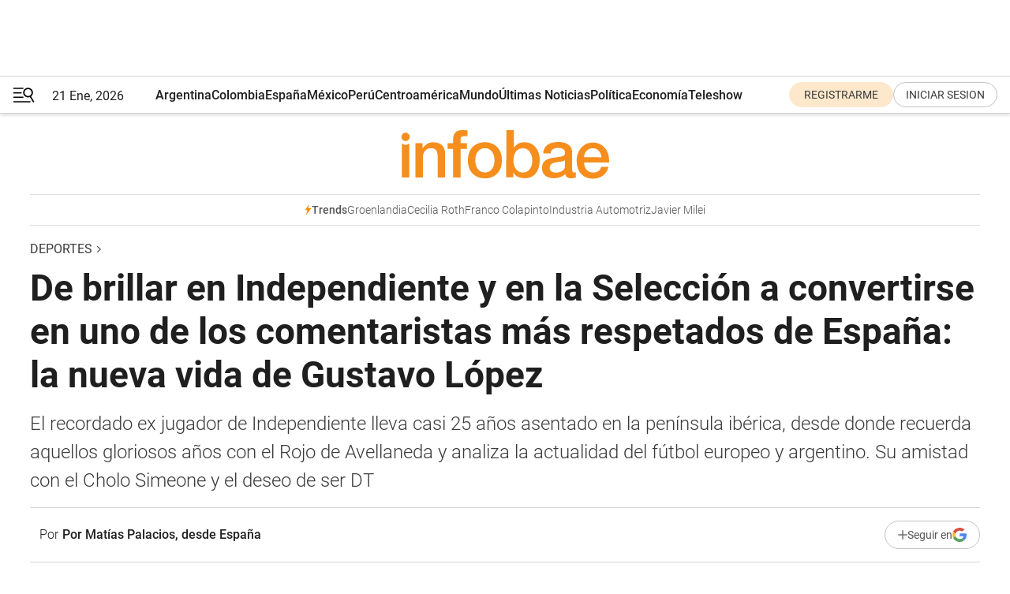

--- FILE ---
content_type: text/html; charset=utf-8
request_url: https://www.infobae.com/deportes/2021/06/18/de-brillar-en-independiente-y-en-la-seleccion-a-convertirse-en-uno-de-los-comentaristas-mas-respetados-de-espana-la-nueva-vida-de-gustavo-lopez/
body_size: 65305
content:
<!DOCTYPE html><html lang="es" style="scroll-behavior:smooth"><head><meta charSet="UTF-8"/><meta name="MobileOptimized" content="width"/><meta name="HandheldFriendly" content="true"/><meta name="apple-mobile-web-app-capable" content="yes"/><meta name="apple-mobile-web-app-status-bar-style" content="blank-translucent"/><title>De brillar en Independiente y en la Selección a convertirse en uno de los comentaristas más respetados de España: la nueva vida de Gustavo López - Infobae</title><meta name="title" content="De brillar en Independiente y en la Selección a convertirse en uno de los comentaristas más respetados de España: la nueva vida de Gustavo López - Infobae"/><meta name="description" content="El recordado ex jugador de Independiente lleva casi 25 años asentado en la península ibérica, desde donde recuerda aquellos gloriosos años con el Rojo de Avellaneda y analiza la actualidad del fútbol europeo y argentino. Su amistad con el Cholo Simeone y el deseo de ser DT"/><meta http-equiv="X-UA-Compatible" content="IE=edge,chrome=1"/><link rel="preload" as="font" type="font/woff2" crossorigin="" fetchpriority="high" href="https://www.infobae.com/assets/fonts/roboto-v30-latin-regular.woff2"/><link rel="preload" as="font" type="font/woff2" crossorigin="" fetchpriority="high" href="https://www.infobae.com/assets/fonts/roboto-v30-latin-300.woff2"/><link rel="preload" as="font" type="font/woff2" crossorigin="" fetchpriority="high" href="https://www.infobae.com/assets/fonts/roboto-v30-latin-500.woff2"/><link rel="preload" as="font" type="font/woff2" crossorigin="" fetchpriority="high" href="https://www.infobae.com/assets/fonts/roboto-v30-latin-700.woff2"/><link rel="preload" as="font" type="font/woff2" crossorigin="" fetchpriority="high" href="https://www.infobae.com/assets/fonts/roboto-v30-latin-italic.woff2"/><link rel="preload" as="font" type="font/woff2" crossorigin="" fetchpriority="high" href="https://www.infobae.com/assets/fonts/roboto-v30-latin-300italic.woff2"/><link rel="preload" as="font" type="font/woff2" crossorigin="" fetchpriority="high" href="https://www.infobae.com/assets/fonts/roboto-v30-latin-500italic.woff2"/><link rel="preload" as="font" type="font/woff2" crossorigin="" fetchpriority="high" href="https://www.infobae.com/assets/fonts/roboto-v30-latin-700italic.woff2"/><link rel="preload" href="/pf/resources/dist/infobae/css/main.css?d=3773" as="style"/><link rel="stylesheet" href="/pf/resources/dist/infobae/css/main.css?d=3773" media="screen, print"/><link rel="manifest" crossorigin="use-credentials" href="/pf/resources/manifest.json?d=3773"/><script type="application/javascript" id="polyfill-script">if(!Array.prototype.includes||!(window.Object && window.Object.assign)||!window.Promise||!window.Symbol||!window.fetch){document.write('<script type="application/javascript" src="/pf/dist/engine/polyfill.js?d=3773&mxId=00000000" defer=""><\/script>')}</script><script id="fusion-engine-react-script" type="application/javascript" src="/pf/dist/engine/react.js?d=3773&amp;mxId=00000000" defer=""></script><script id="fusion-engine-combinations-script" type="application/javascript" src="/pf/dist/components/combinations/default.js?d=3773&amp;mxId=00000000" defer=""></script><link rel="preconnect" href="https://sb.scorecardresearch.com/"/><link rel="preconnect" href="https://www.google-analytics.com/"/><link rel="preconnect" href="https://s.go-mpulse.net/"/><link rel="preconnect" href="https://fundingchoicesmessages.google.com/"/><link rel="preconnect" href="https://stats.g.doubleclick.net/"/><link rel="preconnect" href="https://www.googletagservices.com/"/><link id="fusion-template-styles" rel="stylesheet" type="text/css"/><link rel="preload" as="image" href="https://www.infobae.com/assets/images/logos/logo_infobae_naranja.svg"/><script src="/pf/resources/dist/infobae/js/main.js?d=3773" defer=""></script><script src="https://d1bl11pgu3tw3h.cloudfront.net/vendor/comscore/5.2.0/streamsense.min.js?org=infobae" defer=""></script><script src="https://sb.scorecardresearch.com/beacon.js" defer=""></script><script defer="">var _comscore = _comscore || []; _comscore.push({ c1: "2", c2: "8030908", options: { enableFirstPartyCookie: true, bypassUserConsentRequirementFor1PCookie: true } }); (function () { var s = document.createElement("script"), el = document.getElementsByTagName("script")[0]; s.async = true; s.src = "https://sb.scorecardresearch.com/cs/8030908/beacon.js"; el.parentNode.insertBefore(s, el); })();</script><script defer="">try{(function(i,s,o,g,r,a,m){i["GoogleAnalyticsObject"]=r;i[r]=i[r]||function(){(i[r].q=i[r].q||[]).push(arguments)},i[r].l=1*new Date;a=s.createElement(o),m=s.getElementsByTagName(o)[0];a.async=0;a.src=g;m.parentNode.insertBefore(a,m)})(window,document,"script","https://www.google-analytics.com/analytics.js","ga");ga("create","UA-759511-1","auto");ga("send","pageview");}catch(error){console.log("Error al inicializar gaScript:",error);}</script><script src="https://www.googletagmanager.com/gtag/js?id=G-Q2J791G3GV" async=""></script><script defer="">try{window.dataLayer = window.dataLayer || [];function gtag(){dataLayer.push(arguments);}gtag('js', new Date());gtag('config', 'G-Q2J791G3GV');}catch(error){console.log("Error al inicializar gaScript4:",error);}</script><script id="ebx" src="//applets.ebxcdn.com/ebx.js" async=""></script><script async="" src="https://functions.adnami.io/api/macro/adsm.macro.infobae.com.js"></script><script src="https://accounts.google.com/gsi/client" async="" defer=""></script><script>
  !function(e,o,n,i){if(!e){e=e||{},window.permutive=e,e.q=[];var t=function(){return([1e7]+-1e3+-4e3+-8e3+-1e11).replace(/[018]/g,function(e){return(e^(window.crypto||window.msCrypto).getRandomValues(new Uint8Array(1))[0]&15>>e/4).toString(16)})};e.config=i||{},e.config.apiKey=o,e.config.workspaceId=n,e.config.environment=e.config.environment||"production",(window.crypto||window.msCrypto)&&(e.config.viewId=t());for(var g=["addon","identify","track","trigger","query","segment","segments","ready","on","once","user","consent"],r=0;r<g.length;r++){var w=g[r];e[w]=function(o){return function(){var n=Array.prototype.slice.call(arguments,0);e.q.push({functionName:o,arguments:n})}}(w)}}}(window.permutive,"0cd2c32e-1a14-4e1f-96f0-a022c497b9cb","aa463839-b614-4c77-b5e9-6cdf10e1960c",{"consentRequired": true});
    window.googletag=window.googletag||{},window.googletag.cmd=window.googletag.cmd||[],window.googletag.cmd.push(function(){if(0===window.googletag.pubads().getTargeting("permutive").length){var e=window.localStorage.getItem("_pdfps");window.googletag.pubads().setTargeting("permutive",e?JSON.parse(e):[]);var o=window.localStorage.getItem("permutive-id");o&&(window.googletag.pubads().setTargeting("puid",o),window.googletag.pubads().setTargeting("ptime",Date.now().toString())),window.permutive.config.viewId&&window.googletag.pubads().setTargeting("prmtvvid",window.permutive.config.viewId),window.permutive.config.workspaceId&&window.googletag.pubads().setTargeting("prmtvwid",window.permutive.config.workspaceId)}});
    </script><script async="" src="https://a564e303-c351-48a1-b5d1-38585e343734.edge.permutive.app/aa463839-b614-4c77-b5e9-6cdf10e1960c-web.js"></script><script defer="">try{function classThemeChange(){const e=window.localStorage.getItem("theme"),a=document.querySelector("html");a.classList.contains("dark")||"dark"!==e||a.classList.add("dark"),a.classList.contains("dark")&&""===e&&a.classList.remove("dark")}window.addEventListener("themeChange",classThemeChange),classThemeChange();}catch(error){console.log("Error al inicializar themeJS:", error);}</script><script>try{(function(w,d,s,l,i){w[l]=w[l]||[];w[l].push({'gtm.start': new Date().getTime(),event:'gtm.js'});var f=d.getElementsByTagName(s)[0], j=d.createElement(s),dl=l!='dataLayer'?'&l='+l:'';j.async=true;j.src= 'https://www.googletagmanager.com/gtm.js?id='+i+dl;f.parentNode.insertBefore(j,f); })(window,document,'script','dataLayer','GTM-KTGQDC9');}catch(error){console.log("Error al inicializar gtmScript:",error);}</script><script>
  "undefined"!=typeof window&&(window.googlefc=window.googlefc||{},window.googlefc.callbackQueue=window.googlefc.callbackQueue||[],window.googlefc.callbackQueue.push({CONSENT_DATA_READY(){__tcfapi("addEventListener",2.2,(e,o)=>{if(o){console.log("Success getting consent data");let t=JSON.parse(localStorage.getItem("permutive-consent"));if(e?.gdprApplies){if(console.log("Country applies GDPR"),e?.eventStatus==="useractioncomplete"){console.log("First time modal");let n=e.purpose.consents["1"];n?(console.log("Consent accepted"),window.permutive.consent({opt_in:!0,token:"123"})):(console.log("Consent refused"),window.permutive.consent({opt_in:!1}))}else console.log("Consent already granted, skipping.")}else t?.opt_in?console.log("Consent already accepted for non-GDPR country, skipping."):(console.log("No previous consent found; automatically accepting consent."),window.permutive.consent({opt_in:!0,token:"123"}))}else console.error("Error getting consent data")})}}));
  </script><script defer="">try{!function(f,b,e,v,n,t,s) {if(f.fbq)return;n=f.fbq=function(){n.callMethod? n.callMethod.apply(n,arguments):n.queue.push(arguments)}; if(!f._fbq)f._fbq=n;n.push=n;n.loaded=!0;n.version='2.0'; n.queue=[];t=b.createElement(e);t.async=!0; t.src=v;s=b.getElementsByTagName(e)[0]; s.parentNode.insertBefore(t,s)}(window, document,'script', 'https://connect.facebook.net/en_US/fbevents.js'); fbq('init', '336383993555320'); fbq('track', 'PageView'); fbq('track', 'ViewContent');}catch(error){console.log("Error al inicializar facebookPixelRawCodeScript:",error);}</script><script src="https://cdn.onesignal.com/sdks/web/v16/OneSignalSDK.page.js" defer=""></script><script>const getCountry=(timeZone)=>{switch(timeZone){case 'America/Argentina/Buenos_Aires':case 'America/Argentina/Catamarca':case 'America/Argentina/ComodRivadavia':case 'America/Argentina/Cordoba':case 'America/Argentina/Jujuy':case 'America/Argentina/La_Rioja':case 'America/Argentina/Mendoza':case 'America/Argentina/Rio_Gallegos':case 'America/Argentina/Salta':case 'America/Argentina/San_Juan':case 'America/Argentina/San_Luis':case 'America/Argentina/Tucuman':case 'America/Argentina/Ushuaia':case 'America/Buenos_Aires':case 'America/Catamarca':case 'America/Cordoba':case 'America/Jujuy':case 'America/Mendoza':case 'America/Rosario':return'Argentina';case 'America/Bahia_Banderas':case 'America/Cancun':case 'America/Chihuahua':case 'America/Ciudad_Juarez':case 'America/Ensenada':case 'America/Hermosillo':case 'America/Matamoros':case 'America/Mazatlan':case 'America/Merida':case 'America/Mexico_City':case 'America/Monterrey':case 'America/Ojinaga':case 'America/Santa_Isabel':case 'America/Tijuana':case 'Mexico/BajaNorte':case 'Mexico/BajaSur':case 'Mexico/General':return'México';case 'Africa/Ceuta':case 'Atlantic/Canary':case 'Europe/Madrid':return'España';case 'America/Lima':return'Perú';case 'America/Bogota':return'Colombia';default:return'Otros'}};const country=getCountry(Intl.DateTimeFormat().resolvedOptions().timeZone);const getActionMessage=()=>{if(country==='Argentina'){return'Suscribite a nuestras notificaciones para recibir las últimas noticias de Argentina.'}
          if(country==='Otros'){return'Suscríbete a nuestras notificaciones para recibir las últimas noticias de todos los países.'}
          return'Suscríbete a nuestras notificaciones para recibir las últimas noticias de '+country+'.'};window.OneSignalDeferred=window.OneSignalDeferred||[];window.OneSignalDeferred.push(async(OneSignal)=>{await OneSignal.init({appId:'bef19c97-ed8d-479f-a038-e9d3da77d4c9',safari_web_id:'web.onesignal.auto.364542e4-0165-4e49-b6eb-0136f3f4eaa9',notifyButton:{enable:!1},allowLocalhostAsSecureOrigin:!0,serviceWorkerParam:{scope:'/'},serviceWorkerPath:'OneSignalSDKWorker.js',promptOptions:{slidedown:{prompts:[{type:'push',autoPrompt:!0,text:{actionMessage:getActionMessage(),acceptButton:'Suscribirse',cancelButton:'Después'},},],},},welcomeNotification:{title:'¡Bienvenido!',message:'Gracias por suscribirte a las notificaciones',url:'https://www.infobae.com/',},});OneSignal.User.addTag('region',country)})</script><link rel="dns-prefetch" href="https://sb.scorecardresearch.com/"/><link rel="dns-prefetch" href="https://www.google-analytics.com/"/><link rel="dns-prefetch" href="https://s.go-mpulse.net/"/><link rel="dns-prefetch" href="https://fundingchoicesmessages.google.com/"/><link rel="dns-prefetch" href="https://stats.g.doubleclick.net/"/><link rel="dns-prefetch" href="https://www.googletagservices.com/"/><meta name="viewport" content="width=device-width, initial-scale=1.0, user-scalable=yes, minimum-scale=0.5, maximum-scale=2.0"/><meta name="google-site-verification" content="DqMfuNB2bg-Ou_FEVXxZuzmDpPJ1ZVmOQVvwfJACGmM"/><link rel="canonical" href="https://www.infobae.com/deportes/2021/06/18/de-brillar-en-independiente-y-en-la-seleccion-a-convertirse-en-uno-de-los-comentaristas-mas-respetados-de-espana-la-nueva-vida-de-gustavo-lopez/"/><link rel="amphtml" href="https://www.infobae.com/deportes/2021/06/18/de-brillar-en-independiente-y-en-la-seleccion-a-convertirse-en-uno-de-los-comentaristas-mas-respetados-de-espana-la-nueva-vida-de-gustavo-lopez/?outputType=amp-type"/><meta property="keywords" content="Gustavo López"/><meta name="robots" content="index, follow"/><meta name="googlebot" content="index, follow"/><meta name="robots" content="max-image-preview:large"/><meta name="distribution" content="global"/><meta name="rating" content="general"/><meta name="language" content="es_ES"/><link rel="alternate" type="application/rss+xml" title="RSS de Deportes - Infobae" href="https://www.infobae.com/arc/outboundfeeds/rss/category/deportes/"/><meta name="news_keywords" content="Gustavo López"/><meta property="article:section" content="Deportes"/><meta property="article:published_time" content="2021-06-18T06:25:52.493Z"/><meta property="article:tag" content="Gustavo López"/><meta property="article:opinion" content="false"/><meta name="twitter:card" content="summary_large_image"/><meta name="twitter:creator" content="@infobae"/><meta name="twitter:description" content="El recordado ex jugador de Independiente lleva casi 25 años asentado en la península ibérica, desde donde recuerda aquellos gloriosos años con el Rojo de Avellaneda y analiza la actualidad del fútbol europeo y argentino. Su amistad con el Cholo Simeone y el deseo de ser DT"/><meta name="twitter:image" content="https://www.infobae.com/resizer/v2/O4C3JCRNSJDEDAUJQPHAAP2MW4.jpg?auth=1761563fe7581509617b68c84c6b9f2472e24e6162aa16836cc2eebd3a21ed9d&amp;smart=true&amp;width=1024&amp;height=512&amp;quality=85"/><meta name="twitter:site" content="@infobae"/><meta name="twitter:title" content="De brillar en Independiente y en la Selección a convertirse en uno de los comentaristas más respetados de España: la nueva vida de Gustavo López"/><meta property="twitter:domain" content="infobae.com"/><meta property="twitter:url" content="https://www.infobae.com/deportes/2021/06/18/de-brillar-en-independiente-y-en-la-seleccion-a-convertirse-en-uno-de-los-comentaristas-mas-respetados-de-espana-la-nueva-vida-de-gustavo-lopez/"/><meta property="og:title" content="De brillar en Independiente y en la Selección a convertirse en uno de los comentaristas más respetados de España: la nueva vida de Gustavo López"/><meta property="og:description" content="El recordado ex jugador de Independiente lleva casi 25 años asentado en la península ibérica, desde donde recuerda aquellos gloriosos años con el Rojo de Avellaneda y analiza la actualidad del fútbol europeo y argentino. Su amistad con el Cholo Simeone y el deseo de ser DT"/><meta property="og:url" content="https://www.infobae.com/deportes/2021/06/18/de-brillar-en-independiente-y-en-la-seleccion-a-convertirse-en-uno-de-los-comentaristas-mas-respetados-de-espana-la-nueva-vida-de-gustavo-lopez/"/><meta property="og:type" content="article"/><meta property="og:site_name" content="infobae"/><meta property="og:locale" content="es_LA"/><meta property="og:image" itemProp="image" content="https://www.infobae.com/resizer/v2/O4C3JCRNSJDEDAUJQPHAAP2MW4.jpg?auth=1761563fe7581509617b68c84c6b9f2472e24e6162aa16836cc2eebd3a21ed9d&amp;smart=true&amp;width=1200&amp;height=630&amp;quality=85"/><meta property="og:image:width" content="1200"/><meta property="og:image:height" content="630"/><meta property="fb:app_id" content="907935373302455"/><meta property="fb:pages" content="34839376970"/><meta property="fb:pages" content="436205896728888"/><meta property="fb:pages" content="142361755806396"/><meta name="isDFP" content="true"/><meta name="dfpPageType" content="nota"/><meta name="dfp_path" content="infobae/deportes"/><meta property="article:publisher" content="https://www.facebook.com/infobae"/><script type="application/ld+json">{"@context":"https://schema.org","@type":"NewsMediaOrganization","name":"Infobae","description":"El sitio de noticias en español más leído en el mundo. Con redacciones en Ciudad de México, Madrid, Bogotá, Lima y Buenos Aires; y corresponsales en las principales ciudades del mundo.","email":"contacto@infobae.com","url":"https://www.infobae.com","sameAs":["https://www.facebook.com/Infobae/","https://www.youtube.com/@Infobae","https://x.com/infobae","https://es.wikipedia.org/wiki/Infobae","https://whatsapp.com/channel/0029Va9TEIjLdQefbAqn7T1g"],"logo":{"@type":"ImageObject","url":"https://www.infobae.com/resizer/v2/NCYGYV4JW5CQHKEULJMKQU6MZU.png?auth=31eb621d6ad5fda030d6c893a4efe3120a76cc8178216c9c9a07fd3dd89a360f&width=255&height=60&quality=90","height":60,"width":255}}</script><script type="application/ld+json">{"@context":"https://schema.org","@type":"BreadcrumbList","itemListElement":[{"@type":"ListItem","position":1,"item":{"@id":"https://infobae.com","name":"Infobae"}},{"@type":"ListItem","position":2,"item":{"@id":"https://infobae.com/deportes","name":"Deportes"}}]}</script><script type="application/ld+json">{"@context":"https://schema.org","@type":"NewsArticle","headline":"De brillar en Independiente y en la Selección a convertirse en uno de los comentaristas más respetados de España: la nueva vida de Gustavo López","description":"El recordado ex jugador de Independiente lleva casi 25 años asentado en la península ibérica, desde donde recuerda aquellos gloriosos años con el Rojo de Avellaneda y analiza la actualidad del fútbol europeo y argentino. Su amistad con el Cholo Simeone y el deseo de ser DT","articleBody":"Aquella zurda que conducía el balón pegado a la raya de cal, hoy ya no juega. Pero lo que sí tiene actividad es su voz, su visión y su análisis. Gustavo López, aquel jugador del Independiente múltiple campeón a mediados de los 90, se ha transformado en uno de los comentaristas del fútbol español más escuchado. Ya sea en un partido de Liga o de ascenso, o en un programa en el que el tema principal es la Champions League o hasta en los encuentros de la Selección Argentina en las Eliminatorias Qatar 2022, ese acento argentino sobresale y es fácil de identificar tanto en televisión como en radio. Gustavito, el zurdo, o el Cuervo como más se lo conoce por acá, en donde reside desde hace ya más de dos décadas; porque luego de jugar 303 partidos en total y marcar 32 goles repartidos en Zaragoza, Celta de Vigo y Cádiz, se quedó en estas tierras con la familia que formó. Mientras se toma unos infaltables mates, atiende a Infobae en Madrid y repasa la temporada en España, el título del Atlético de Madrid y cuenta sobre su día a día como comentarista y su intención a futuro de ser director técnico. -¿Cuantos años hace que sos comentarista de fútbol en España? -En Movistar 12 años, después de que dejé el fútbol (2008) arranqué con las Eliminatorias y sumé partidos de Primera División, programas, informativos, otras ligas extranjeras. -¿Cómo se tiene que manejar el ex futbolista que comenta fútbol en cuanto al trato con el jugador? -Yo primero respeto al periodista. Yo soy comentarista, comentamos lo que vemos desde una perspectiva de ex futbolista, de lo que viví en una cancha o en un vestuario. O contamos lo que puede sentir un jugador en una final, en una derrota o en un triunfo, en un descenso. Fueron un montón de experiencias que hemos tenido para bien o para mal, y desde ahí analizo y se lo cuento al espectador. Por ahora estoy muy feliz en esta posición y no la quiero cambiar. Estoy muy cómodo y sé que me sirve para un futuro. -¿Pensaste en dirigir un equipo? ¿O ser director deportivo? -Tengo el carnet de entrenador Uefa Pro, el nivel 3. Veo entrenamientos, metodología de trabajo, guardo partidos, los analizo para un futuro. Ser director deportivo no está en mi mente. En cambio entrenar un equipo sí, porque para mí es una adrenalina que uno siempre tiene en el cuerpo, es un cosquilleo constante. Es algo que uno lo siente dentro y lo intuye. Pero no sé a partir de cuándo, ahora vivo el día a día. No pienso tanto en el más allá, en qué momento puede llegar a pasar que dirija. Pero sí, mi intención es estar en un banquillo como entrenador. No sé si en España, será en donde se dé. -¿Serías parecido al Cholo Simeone como DT? -Con él tengo mucha relación, nos une una gran amistad. Ambos somos pasionales y no entendemos el fútbol de otra manera. Uno quiere desarrollar su trabajo y que en la cancha eso surja. Imaginar un partido y ver en dónde lo podés ganar y en dónde perder. Eso sumado al trabajo en la semana está buenísimo. -¿Simeone es el mejor entrenador del mundo? - Es uno de los mejores en el mismo rango que Pep Guardiola, Jürgen Klopp, Thomas Tuchel y Zinedine Zidane más allá de los estilos de cada uno. El Cholo lo demostró con sus títulos, revalorizando a sus futbolistas y potenciando a un club como el Atlético de Madrid, porque no hay que olvidar que cuando él llegó ya a los seis meses ganó una Europa League. Después la Supercopa de Europa y todos los años compitió en Champions. Luego ganó dos Ligas, Copa del Rey, Supercopa de España, le agregó otra Europa League en 2018. Estamos hablando de un tipo exitoso, ganador. Él siempre adonde fue cumplió con los objetivos. El entrenador además tiene que ser valorado por distintas circunstancias: la preparación de un partido de domingo a domingo sí, pero también por la capacidad para intervenir dentro de un mismo partido en décimas de segundo al ver que hay algo que no funciona por factores como una expulsión, una lesión, un gol que recibiste en el minuto 1. Los entrenadores top que mencioné pueden hacerlo y además gestionaron grandes vestuarios. -¿Por qué Atlético fue campeón? -Porque hizo una primera vuelta de ensueño y después porque cuando peor estaban las cosas, tuvo rebeldía. Fue un equipo maduro, no sólo de nombres sino de hombres. No era sencillo mantener el ritmo inicial y más teniendo la presión del Real Madrid, el Barcelona y hasta del Sevilla. Fue una Liga durísima por el COVID-19 y las lesiones. El calendario fue apretado, no hubo pretemporada ni partidos amistosos. Las temporadas casi que se solaparon, estuvieron muy juntas. Eso no es sencillo para los preparadores físicos, los entrenadores ni los futbolistas, ni en el juego ni en lo emocional. En este contexto el Atlético fue el que mejor lo manejó. -¿Qué futbolista de la actualidad se te parece en la forma de jugar? -Bryan Gil, el chico del Sevilla que estuvo a préstamo en el Eibar. Sobre todo porque le gusta jugar sobre la raya. No es fácil hacer ese trabajo. Ahora se usa más el medio interno, no se utilizan tanto los extremos puros y duros. Los meten más adentro para que el carril quede para el lateral y llegue por sorpresa, esto más allá de que juegues con línea de tres atrás y dos carrileros. Hoy se busca que los laterales ataquen, que vayan en profundidad más que defender bien. Entonces ante esto no se utiliza tanto un extremo potente. Se perdió un poco al habilidoso que sabe gambetear al defensor y que va sobre la línea, porque eso no es sencillo. Pero Bryan es el jugador que más lo puedo identificar con el juego mío de aquel momento. Se nota que le gusta esa posición. -¿El Chelsea fue un justo campeón de la Champions? -En diciembre, cuando lo tuvo que echar a Frank Lampard, parecía que no iba a lograr ningún objetivo. Pero lo trajo a Tuchel y fue campeón. ¿Es el mejor equipo europeo? No, para mí no. Pero es el que mejor Champions hizo, siendo un equipo aguerrido, rocoso, que en transiciones te sale muy bien, que en posiciones altas te ataca bien, que carga muy bien las áreas a nivel defensivo. Es un equipo que te libera las bandas para que les tires centro y ellos en su área son fuertes. Fue el mejor en la Copa, pero no es el mejor de Europa No solo sus trabajos radiales y televisivos, que son muchos, ocupan el tiempo de Gustavito, diminutivo que sigue en uso más allá de que ya cumplió 48 años. Desde hace un tiempo, está a cargo de una escuela de tecnificación de fútbol, asociada al Instituto SEK, al norte de Madrid. Su tarea es potenciar a los niños que están, seleccionar los que más aptitudes tienen y buscar que algún club los capte. Además como el verano está por comenzar, prepara un campamento especializado con visitas guiadas a los lugares de entrenamiento de los equipos de Primera División. A todo esto, por las madrugadas comenta a la Argentina en Eliminatorias y estará al tanto de la Copa América mientras se juegue la Eurocopa. -Sin contar a Messi, ¿quién es el mejor jugador argentino en La Liga? -Obvio que Messi es el número 1, pero sin contar a él creo que Juan Foyth terminó muy bien la temporada, ya sea de central, de lateral o de mediocentro defensivo, en estas dos posiciones sobre todo se lo vio muy bien. Me encanta Lucas Ocampos y creo que hay uno que no se lleva todas las luces pero que hizo un temporadón: Marcos Acuña. El Huevo hizo olvidar a Sergio Reguilón en el Sevilla, algo que no era fácil. Fue un fichaje sorprendente pero muy rentable para el Sevilla. Monchi (el director deportivo) tuvo certeza porque Acuña le dio muchísimo a su equipo. Es un jugador que en España se revalorizó y se potenció. A mí estos tres que nombro me encantaron. -¿Cómo ves a la Argentina para la Copa América? (N. de la r. la entrevista se realizó antes de que debutara Argentina) -Va pasito a pasito hacia adelante. Me gusta la forma de gestionar el equipo que tiene Lionel Scaloni. No sé bien cómo trabaja en el día a día, pero sí le destaco la forma de desarrollar el juego, de expresarse, la forma de dialogar con el jugador. Lo está llevando con humildad y trabajo. Además me parece que se rodeó de muy buena gente, de expertos en la Selección que le dan mucho a él, como es el caso de Walter Samuel, del Ratón Ayala y de Pablito Aimar, que además está en las juveniles y le puede aportar mucho. Y después tenemos a Messi que es el joker (el comodín) y eso es una ventaja que hay que aprovechar. Hay futbolistas que llegan en buen estado de forma, además. Tiene buenos jugadores y cantidad. -¿Y a España en la Eurocopa? ¿Cómo pensás que le puede ir? -Es una caja de sorpresas para lo bueno y para lo malo. Es un equipo joven, con desparpajo. Está en transición y eso lleva su tiempo, ya sea que el grupo sea homogéneo, como que el entrenador pueda bajar bien su mensaje. Los defensores centrales (Eric García y Aymeric Laporte) que lleva Luis Enrique prácticamente no han tenido participación ni en Selección ni en su equipo. Pero tiene a un goleador como Gerard Moreno que hizo una temporada espectacular en el Villarreal. -¿Y cuál es tu favorito? -Francia. Tiene un equipazo. Por calidad de sus futbolistas es la número 1. Ya tenía a Kylian Mbappé y a Antoine Griezmann y ahora volvió Karim Benzema. Más N’golo Kanté y Jules Koundé. Pero ojo, en el 2002 también tenía una gran Selección y se volvió en primera ronda. Bélgica también tiene un buen equipo. Tiene a Romelu Lukaku, hay que ver si está bien Eden Hazard, y hay que esperar a ver cómo llega Kevin De Bruyne después del golpe en la final de Champions. Y su entrenador, Roberto Martínez, me encanta. -¿Creés que hoy al futbolista argentino le cuesta más que en tu época llegar a España? -No, no creo. Ni era más fácil antes ni más difícil ahora. Es una cuestión de camadas. Mirá, conmigo vinieron Seba Rambert, Ariel Ortega, Marcelo Gallardo, Hernán Crespo, Matías Almeyda, el Piojo López. Antes hubo mucha cantidad y calidad sí, pero también nos manteníamos más tiempo jugando en Argentina, porque los equipos se podían sostener económicamente. Después sí veníamos a Europa. Creo que en la década pasada en inferiores no se sacaron tantos futbolistas y no hablo de estos dos o tres últimos años porque noto que en la Selección juvenil ahora se está trabajando muy bien. También hay un tema económico en Europa, porque salvo los grandes que buscan estrellas, los demás buscan jugadores más baratos, un intercambio. -¿Seguiste al Mono Burgos en Newell’s? -Vi mucho a su equipo. Los resultados no lo ayudaron en algunos partidos. No es fácil agarrar un equipo que estaba tan abajo en la tabla. Además es un grupo con demasiada gente grande de treinta y pico, eso no te ayuda cuando tenés una cantidad de partidos seguidos tan grande. Era difícil llevarlo hacia arriba a un equipo que estaba tan bajo. Él siempre tuvo las cosas muy claras igualmente, es muy capaz y le puede ir muy bien. Si hay una etapa que Gustavito López no olvida en su vida, es la que vivió en Independiente y actualmente, de alguna manera, sigue vinculado al Rojo. -¿Qué relación tenés con Independiente, además de ver sus partidos desde España? -Soy el embajador del club en España. Por eso en el programa de fútbol que hago llevé la camiseta y la sorteamos. Ahora estoy esperando unas más que me manden porque la gente me lo pide y queremos sortear. Pero bueno, están retrasados por los envíos (ríe). -La última mejor época de Independiente fue la tuya en los 90. Pasó demasiado tiempo. ¿Por qué crees? -No te olvides del 2002 con Gaby Milito, que ganaron el campeonato. Pero claro, nosotros en tres años ganamos cuatro títulos: torneo local, dos Supercopas y una Recopa. Fue brillante. Aquella vez se armó un gran vestuario entre los que veníamos de abajo como Dani Garnero, Rambert y yo, más los grandes como el Luli Ríos, Néstor Craviotto. Y ayudaron mucho el Tapón Gordillo y el Flaco Gareca que tenían en sus espaldas muchísimos partidos también y eran ganadores. Muchos de los jóvenes como yo, luego nos fuimos a Europa. Tuvimos a un grandísimo entrenador como Miguel Brindisi, después vino el Zurdo López, antes tuvimos a Pedro Marchetta. Todos entendieron el paladar del hincha del Rojo: ganar jugando bien, dando alegría. Hoy todo eso cuesta porque para los entrenadores el fútbol es una trituradora de carne, hay demasiada prisa, no se mantiene a un entrenador con un proyecto. Siempre hubo resultadismo pero ahora mucho más. Entonces buscan a un director técnico solo por un semestre, pero si no va bien en dos meses ya lo echan. Y el que viene detrás se encuentra con jugadores que no quería, entonces así es muy difícil. Los proyectos hay que mantenerlos, más allá de los resultados inmediatos. Fijate lo que pasó con Crespo en Defensa y Justicia. Ése es un club que viene haciendo las cosas bien desde hace tiempo, con paciencia, con entrenadores de un mismo estilo. Porque claro, a mí me llama la atención cuando en algunos lados quieren contratar a alguien como Menotti o como Bilardo, o a Guardiola o al Cholo. No, pará, fijate primero el estilo que querés, porque los que me nombraste son diferentes, con perfiles distintos. Si vos mantenés un mismo perfil y sostenés una idea, a la larga te tiene que ir bien. -La última ¿te llamaron mucho por el episodio de Ibai y Gustavo López, el periodista? -Mucho sí (ríe). Y me mandaban mensajes en redes sociales, pero les dije “que me llame igual no significa que pensemos lo mismo”. Entonces la gente supo diferenciar entre uno y otro. A Ibai mis hijos lo siguen. SEGUIR LEYENDO: INFOBAE - DEPORTES","url":"https://www.infobae.com/deportes/2021/06/18/de-brillar-en-independiente-y-en-la-seleccion-a-convertirse-en-uno-de-los-comentaristas-mas-respetados-de-espana-la-nueva-vida-de-gustavo-lopez/","dateCreated":"2021-06-17T15:13:53Z","dateModified":"2021-06-18T06:25:52Z","datePublished":"2021-06-18T06:25:52Z","mainEntityOfPage":{"@type":"WebPage","@id":"https://www.infobae.com/deportes/2021/06/18/de-brillar-en-independiente-y-en-la-seleccion-a-convertirse-en-uno-de-los-comentaristas-mas-respetados-de-espana-la-nueva-vida-de-gustavo-lopez/"},"articleSection":"Deportes","creator":{"@type":"Person","name":"Por Matías Palacios, desde España","url":"https://www.infobae.com"},"keywords":"Gustavo López","isAccessibleForFree":true,"copyrightYear":2021,"copyrightHolder":{"@type":"Organization","name":"Infobae","url":"https://www.infobae.com"},"inLanguage":"es-AR","contentLocation":{"@type":"Place","name":"Argentina"},"publisher":{"@type":"Organization","name":"infobae","logo":{"@type":"ImageObject","url":"https://www.infobae.com/resizer/v2/NCYGYV4JW5CQHKEULJMKQU6MZU.png?auth=31eb621d6ad5fda030d6c893a4efe3120a76cc8178216c9c9a07fd3dd89a360f&width=255&height=60&quality=90","height":60,"width":255}},"author":{"@type":"Person","name":"Por Matías Palacios, desde España","url":"https://www.infobae.com"},"image":[{"@type":"ImageObject","url":"https://www.infobae.com/resizer/v2/O4C3JCRNSJDEDAUJQPHAAP2MW4.jpg?auth=1761563fe7581509617b68c84c6b9f2472e24e6162aa16836cc2eebd3a21ed9d&smart=true&width=1200&height=675&quality=85","width":1200,"height":675},{"@type":"ImageObject","url":"https://www.infobae.com/resizer/v2/O4C3JCRNSJDEDAUJQPHAAP2MW4.jpg?auth=1761563fe7581509617b68c84c6b9f2472e24e6162aa16836cc2eebd3a21ed9d&smart=true&width=1200&height=900&quality=85","width":1200,"height":900},{"@type":"ImageObject","url":"https://www.infobae.com/resizer/v2/O4C3JCRNSJDEDAUJQPHAAP2MW4.jpg?auth=1761563fe7581509617b68c84c6b9f2472e24e6162aa16836cc2eebd3a21ed9d&smart=true&width=1200&height=1200&quality=85","width":1200,"height":1200}]}</script><link rel="shortcut icon" type="image/x-icon" href="/pf/resources/favicon/favicon-32x32.png?d=3773"/><link rel="icon" sizes="16x16" type="image/png" href="/pf/resources/favicon/favicon-16x16.png?d=3773"/><link rel="icon" type="image/png" sizes="32x32" href="/pf/resources/favicon/favicon-32x32.png?d=3773"/><link rel="apple-touch-icon" href="/pf/resources/favicon/apple-touch-icon.png?d=3773"/><link rel="apple-touch-icon-precomposed" href="/pf/resources/favicon/apple-touch-icon-precomposed.png?d=3773"/><link rel="apple-touch-icon-120x120" href="/pf/resources/favicon/apple-touch-icon-120x120.png?d=3773"/><link rel="apple-touch-icon-120x120-precomposed" href="/pf/resources/favicon/apple-touch-icon-120x120-precomposed.png?d=3773"/><link rel="apple-touch-icon-152x152" href="/pf/resources/favicon/apple-touch-icon-152x152.png?d=3773"/><link rel="apple-touch-icon-152x152-precomposed" href="/pf/resources/favicon/apple-touch-icon-152x152-precomposed.png?d=3773"/><link rel="shortcut icon" sizes="192x192" href="/pf/resources/favicon/android-chrome-192x192.png?d=3773"/><link rel="shortcut icon" sizes="512x512" href="/pf/resources/favicon/android-chrome-512x512.png?d=3773"/><script async="" src="https://www.google.com/adsense/search/ads.js"></script><script>
        (function(g,o){
          g[o] = g[o] || function () {
            (g[o]['q'] = g[o]['q'] || []).push(arguments)
          }, g[o]['t'] = 1 * new Date
        })(window,'_googCsa');
      </script>
<script>(window.BOOMR_mq=window.BOOMR_mq||[]).push(["addVar",{"rua.upush":"false","rua.cpush":"false","rua.upre":"false","rua.cpre":"false","rua.uprl":"false","rua.cprl":"false","rua.cprf":"false","rua.trans":"","rua.cook":"false","rua.ims":"false","rua.ufprl":"false","rua.cfprl":"false","rua.isuxp":"false","rua.texp":"norulematch","rua.ceh":"false","rua.ueh":"false","rua.ieh.st":"0"}]);</script>
                              <script>!function(e){var n="https://s.go-mpulse.net/boomerang/";if("False"=="True")e.BOOMR_config=e.BOOMR_config||{},e.BOOMR_config.PageParams=e.BOOMR_config.PageParams||{},e.BOOMR_config.PageParams.pci=!0,n="https://s2.go-mpulse.net/boomerang/";if(window.BOOMR_API_key="C7HNE-7B57D-WM7L2-K2VFG-FX3EW",function(){function e(){if(!o){var e=document.createElement("script");e.id="boomr-scr-as",e.src=window.BOOMR.url,e.async=!0,i.parentNode.appendChild(e),o=!0}}function t(e){o=!0;var n,t,a,r,d=document,O=window;if(window.BOOMR.snippetMethod=e?"if":"i",t=function(e,n){var t=d.createElement("script");t.id=n||"boomr-if-as",t.src=window.BOOMR.url,BOOMR_lstart=(new Date).getTime(),e=e||d.body,e.appendChild(t)},!window.addEventListener&&window.attachEvent&&navigator.userAgent.match(/MSIE [67]\./))return window.BOOMR.snippetMethod="s",void t(i.parentNode,"boomr-async");a=document.createElement("IFRAME"),a.src="about:blank",a.title="",a.role="presentation",a.loading="eager",r=(a.frameElement||a).style,r.width=0,r.height=0,r.border=0,r.display="none",i.parentNode.appendChild(a);try{O=a.contentWindow,d=O.document.open()}catch(_){n=document.domain,a.src="javascript:var d=document.open();d.domain='"+n+"';void(0);",O=a.contentWindow,d=O.document.open()}if(n)d._boomrl=function(){this.domain=n,t()},d.write("<bo"+"dy onload='document._boomrl();'>");else if(O._boomrl=function(){t()},O.addEventListener)O.addEventListener("load",O._boomrl,!1);else if(O.attachEvent)O.attachEvent("onload",O._boomrl);d.close()}function a(e){window.BOOMR_onload=e&&e.timeStamp||(new Date).getTime()}if(!window.BOOMR||!window.BOOMR.version&&!window.BOOMR.snippetExecuted){window.BOOMR=window.BOOMR||{},window.BOOMR.snippetStart=(new Date).getTime(),window.BOOMR.snippetExecuted=!0,window.BOOMR.snippetVersion=12,window.BOOMR.url=n+"C7HNE-7B57D-WM7L2-K2VFG-FX3EW";var i=document.currentScript||document.getElementsByTagName("script")[0],o=!1,r=document.createElement("link");if(r.relList&&"function"==typeof r.relList.supports&&r.relList.supports("preload")&&"as"in r)window.BOOMR.snippetMethod="p",r.href=window.BOOMR.url,r.rel="preload",r.as="script",r.addEventListener("load",e),r.addEventListener("error",function(){t(!0)}),setTimeout(function(){if(!o)t(!0)},3e3),BOOMR_lstart=(new Date).getTime(),i.parentNode.appendChild(r);else t(!1);if(window.addEventListener)window.addEventListener("load",a,!1);else if(window.attachEvent)window.attachEvent("onload",a)}}(),"".length>0)if(e&&"performance"in e&&e.performance&&"function"==typeof e.performance.setResourceTimingBufferSize)e.performance.setResourceTimingBufferSize();!function(){if(BOOMR=e.BOOMR||{},BOOMR.plugins=BOOMR.plugins||{},!BOOMR.plugins.AK){var n=""=="true"?1:0,t="",a="aois22ixgqvau2lqpd2q-f-ef0707685-clientnsv4-s.akamaihd.net",i="false"=="true"?2:1,o={"ak.v":"39","ak.cp":"619111","ak.ai":parseInt("650669",10),"ak.ol":"0","ak.cr":8,"ak.ipv":4,"ak.proto":"h2","ak.rid":"6ab144d","ak.r":41992,"ak.a2":n,"ak.m":"dscr","ak.n":"ff","ak.bpcip":"3.145.45.0","ak.cport":56700,"ak.gh":"23.52.41.10","ak.quicv":"","ak.tlsv":"tls1.3","ak.0rtt":"","ak.0rtt.ed":"","ak.csrc":"-","ak.acc":"","ak.t":"1768978677","ak.ak":"hOBiQwZUYzCg5VSAfCLimQ==T0kkJIM3+t2G6LC+8ZbpCJJu6SJbzozXAmg5r038nv/ySl99vZsAhopCPmo6F+T3oL3gRjvlMMyTlf/EZcfP1b8xMIm/8PUyGrqv0D94S1/pAQO/GVSq1Q+Krksbkcw4VGQENk4DULT1N4blikTxD6WqQmQD5osvqkXuxxWXvbcxOrsO3tusmIQ0GjxoHHKMa8YuVLLxkUkPUdHFw+w/RZiLppM+jZ6yRZRGu4TQQ3MmigLpYDV5xlitLLcl9UWw/sqepmNkmBxZklsCr+wQzNOl9WAFCFn1zk41QiezsI+c7TRD/tkLJ9CZ+TzSY2Y6QvYWCBDad9IskphnCAgwFFKPxeRu7zCrD6TKniFldxgCxT4dnB3T6V2iVOJklGEHSHrxcT+4McVCLcEle88vkbh1fP1syRgXmUwyv4YfSgI=","ak.pv":"136","ak.dpoabenc":"","ak.tf":i};if(""!==t)o["ak.ruds"]=t;var r={i:!1,av:function(n){var t="http.initiator";if(n&&(!n[t]||"spa_hard"===n[t]))o["ak.feo"]=void 0!==e.aFeoApplied?1:0,BOOMR.addVar(o)},rv:function(){var e=["ak.bpcip","ak.cport","ak.cr","ak.csrc","ak.gh","ak.ipv","ak.m","ak.n","ak.ol","ak.proto","ak.quicv","ak.tlsv","ak.0rtt","ak.0rtt.ed","ak.r","ak.acc","ak.t","ak.tf"];BOOMR.removeVar(e)}};BOOMR.plugins.AK={akVars:o,akDNSPreFetchDomain:a,init:function(){if(!r.i){var e=BOOMR.subscribe;e("before_beacon",r.av,null,null),e("onbeacon",r.rv,null,null),r.i=!0}return this},is_complete:function(){return!0}}}}()}(window);</script></head><body class="nd-body"><noscript><img src="https://sb.scorecardresearch.com/p?c1=2&amp;c2=8030908&amp;cv=4.4.0&amp;cj=1"/></noscript><noscript><iframe src="https://www.googletagmanager.com/ns.html?id=GTM-KTGQDC9" height="0" width="0" style="display:none;visibility:hidden"></iframe></noscript><noscript><img height="1" width="1" style="display:none" src="https://www.facebook.com/tr?id=336383993555320&ev=PageView&noscript=1"/></noscript><div id="fusion-app" class="fusion-app | infobae grid"><div class="article-right-rail-centered "><div class="article-right-rail-centered-layout "><nav><div class="interstitial_800x600 ad-wrapper"><div id="infobae_deportes_nota_interstitial_800x600" class="ad-interstitial-bg hide"></div><div class="dfpAd ad-interstitial"><button id="infobae_deportes_nota_interstitial_800x600_close" aria-label="infobae_deportes_nota_interstitial_800x600" class="close_ad hide"><i class="close"></i></button><div id="infobae/deportes/nota/interstitial_800x600" class="infobae/deportes/nota/interstitial_800x600 arcad"></div></div></div><div style="position:relative"><div class="masthead-navbar " id="mastheadnavbar"><div class="site-header" id="siteheader"><div class="sticky-navbar-ad-container"><div class="top_banner_970x80 ad-wrapper"><div class="dfpAd ad-top-banner"><div id="infobae/deportes/nota/top_banner_970x80" class="infobae/deportes/nota/top_banner_970x80 arcad"></div></div></div></div><div class="sectionnav-container"><span aria-label="Menu" class="hamburger hamburger-wrapper close" role="button" tabindex="-1"><svg viewBox="0 0 28 20" id="hamburger-icon" xmlns="http://www.w3.org/2000/svg" class="hamburger-icon" data-name="hamburger-icon" fill=""><path d="M27.8061 18.2936L23.9009 11.7199C26.6545 9.62581 27.2345 5.75713 25.1799 2.96266C23.0598 0.111715 18.9446 -0.552677 15.9985 1.50445C14.5751 2.49996 13.6279 3.97419 13.3517 5.66252C13.0628 7.34757 13.4737 9.04405 14.498 10.4274C16.2587 12.8169 19.499 13.7133 22.2858 12.6261L26.1944 19.1875C26.3514 19.4517 26.5513 19.6089 26.7784 19.668C26.9927 19.7238 27.2342 19.6816 27.4707 19.5593C28.2062 19.1465 28.0218 18.6387 27.8221 18.2846L27.8061 18.2936ZM24.3917 7.88058C24.0673 9.0572 23.2806 10.0477 22.1932 10.6578C21.1218 11.259 19.8172 11.4316 18.6191 11.1196C16.1094 10.466 14.6138 7.94849 15.2862 5.50947C15.9587 3.07045 18.5492 1.61694 21.0589 2.27047C23.5686 2.92401 25.0642 5.44156 24.3917 7.88058Z" fill=""></path><path d="M0 1.129C0 0.675362 0.371315 0.307617 0.829355 0.307617H12.9866C13.4446 0.307617 13.8159 0.675362 13.8159 1.129C13.8159 1.58264 13.4446 1.95038 12.9866 1.95038H0.829355C0.371315 1.95038 0 1.58264 0 1.129ZM0 7.04295C0 6.58931 0.371315 6.22157 0.829355 6.22157H10.5951C11.0531 6.22157 11.4245 6.58931 11.4245 7.04295C11.4245 7.49659 11.0531 7.86433 10.5951 7.86433H0.829355C0.371315 7.86433 0 7.49659 0 7.04295ZM0 12.9569C0 12.5033 0.371315 12.1355 0.829355 12.1355H12.9866C13.4446 12.1355 13.8159 12.5033 13.8159 12.9569C13.8159 13.4105 13.4446 13.7783 12.9866 13.7783H0.829355C0.371315 13.7783 0 13.4105 0 12.9569ZM0 18.8709C0 18.4172 0.371315 18.0495 0.829355 18.0495H22.4792C22.9372 18.0495 23.3086 18.4172 23.3086 18.8709C23.3086 19.3245 22.9372 19.6922 22.4792 19.6922H0.829355C0.371315 19.6922 0 19.3245 0 18.8709Z" fill=""></path></svg></span><a aria-label="infobae" class="site-logo" href="https://www.infobae.com/"><span class="site-logo"><img alt="Infobae" class="logo-image" height="25px" src="https://www.infobae.com/assets/images/logos/logo_infobae_naranja.svg" width="105px" fetchpriority="high" loading="eager"/></span></a><p class="date-info">21 Ene, 2026</p><div class="login-register-container"></div></div></div><nav class="content side-menu" id="side-menu" style="top:undefinedpx;height:calc(100vh - undefinedpx)"><div class="side-menu-sticky-items"><div class="queryly_searchicon_img"><label for="queryly_toggle" id="queryly-label"><button>Buscar en todo el sitio<svg id="search-icon" data-name="search-icon" xmlns="http://www.w3.org/2000/svg" viewBox="0 0 30 30"><path d="M20.35,17.59a10.43,10.43,0,1,0-3.21,3l7.7,7.65a2.19,2.19,0,1,0, 3.17-3l-.08-.07Zm-8.53.72a6.74,6.74,0,1,1,6.74-6.75,6.74,6.74,0,0,1-6.74,6.75Zm0,0"></path></svg></button></label></div></div><div class="dropdown"><div id="dropdown-item-ctn0" class="dropdown-item-ctn"><a class="item non-bold" href="https://www.infobae.com/?noredirect" rel="noopener noreferrer">Argentina</a></div><div id="dropdown-body0" class="dropdown-body"></div></div><div class="dropdown"><div id="dropdown-item-ctn2" class="dropdown-item-ctn"><a class="item non-bold" href="https://www.infobae.com/colombia/" rel="noopener noreferrer">Colombia</a></div><div id="dropdown-body2" class="dropdown-body"></div></div><div class="dropdown"><div id="dropdown-item-ctn4" class="dropdown-item-ctn"><a class="item non-bold" href="https://www.infobae.com/espana/" rel="noopener noreferrer">España</a></div><div id="dropdown-body4" class="dropdown-body"></div></div><div class="dropdown"><div id="dropdown-item-ctn6" class="dropdown-item-ctn"><a class="item non-bold" href="https://www.infobae.com/mexico/" rel="noopener noreferrer">México</a></div><div id="dropdown-body6" class="dropdown-body"></div></div><div class="dropdown"><div id="dropdown-item-ctn8" class="dropdown-item-ctn"><a class="item non-bold" href="https://www.infobae.com/peru/" rel="noopener noreferrer">Perú</a></div><div id="dropdown-body8" class="dropdown-body"></div></div><div class="dropdown"><div id="dropdown-item-ctn10" class="dropdown-item-ctn"><a class="item non-bold" href="https://www.infobae.com/centroamerica/" rel="noopener noreferrer">Centroamérica</a></div><div id="dropdown-body10" class="dropdown-body"></div></div><div class="dropdown"><div id="dropdown-item-ctn12" class="dropdown-item-ctn"><a class="item" href="https://www.infobae.com/america/" rel="noopener noreferrer">Mundo</a><div aria-label="Menu Item" class="icon-dropdown" role="button" tabindex="-1"><svg id="down-icon0" width="12" height="12" viewBox="0 0 12 8" fill="none" xmlns="http://www.w3.org/2000/svg" class="icon-drop "><path d="M-9.87742e-07 1.167C-9.69427e-07 0.748023 0.335182 0.41284 0.754162 0.41284C0.969636 0.41284 1.17314 0.496636 1.31679 0.652256L5.98541 5.72789L10.654 0.652257C10.9294 0.341015 11.4082 0.293132 11.7314 0.568461C12.0546 0.84379 12.0905 1.32262 11.8152 1.64584C11.8032 1.65781 11.7913 1.68175 11.7793 1.69372L6.54804 7.36789C6.26074 7.67913 5.78191 7.6911 5.47067 7.41577C5.4587 7.4038 5.44673 7.39183 5.42278 7.36789L0.203504 1.68175C0.071824 1.5381 -9.96114e-07 1.35853 -9.87742e-07 1.167Z" fill="#9B9B9B"></path></svg></div></div><div id="dropdown-body12" class="dropdown-body"><a class="dropdown-item" href="https://www.infobae.com/venezuela/"><span class="dropdown-submenu">Venezuela</span></a><a class="dropdown-item" href="https://www.infobae.com/entretenimiento/"><span class="dropdown-submenu">Entretenimiento</span></a><a class="dropdown-item" href="https://www.infobae.com/economist/"><span class="dropdown-submenu">The economist</span></a><a class="dropdown-item" href="https://www.infobae.com/wapo/"><span class="dropdown-submenu">The Washington Post</span></a><a class="dropdown-item" href="https://www.infobae.com/america/realeza/"><span class="dropdown-submenu">Realeza</span></a><a class="dropdown-item" href="https://www.infobae.com/america/opinion/"><span class="dropdown-submenu">Opinión</span></a></div></div><div class="dropdown"><div id="dropdown-item-ctn14" class="dropdown-item-ctn"><a class="item non-bold" href="https://www.infobae.com/ultimas-noticias/" rel="noopener noreferrer">Últimas Noticias</a></div><div id="dropdown-body14" class="dropdown-body"></div></div><div class="dropdown"><div id="dropdown-item-ctn16" class="dropdown-item-ctn"><a class="item" href="https://www.infobae.com/politica/" rel="noopener noreferrer">Política</a><div aria-label="Menu Item" class="icon-dropdown" role="button" tabindex="-1"><svg id="down-icon0" width="12" height="12" viewBox="0 0 12 8" fill="none" xmlns="http://www.w3.org/2000/svg" class="icon-drop "><path d="M-9.87742e-07 1.167C-9.69427e-07 0.748023 0.335182 0.41284 0.754162 0.41284C0.969636 0.41284 1.17314 0.496636 1.31679 0.652256L5.98541 5.72789L10.654 0.652257C10.9294 0.341015 11.4082 0.293132 11.7314 0.568461C12.0546 0.84379 12.0905 1.32262 11.8152 1.64584C11.8032 1.65781 11.7913 1.68175 11.7793 1.69372L6.54804 7.36789C6.26074 7.67913 5.78191 7.6911 5.47067 7.41577C5.4587 7.4038 5.44673 7.39183 5.42278 7.36789L0.203504 1.68175C0.071824 1.5381 -9.96114e-07 1.35853 -9.87742e-07 1.167Z" fill="#9B9B9B"></path></svg></div></div><div id="dropdown-body16" class="dropdown-body"><a class="dropdown-item" href="https://www.infobae.com/leyes/"><span class="dropdown-submenu">Leyes</span></a></div></div><div class="dropdown"><div id="dropdown-item-ctn18" class="dropdown-item-ctn"><a class="item non-bold" href="https://www.infobae.com/economia/" rel="noopener noreferrer">Economía</a></div><div id="dropdown-body18" class="dropdown-body"></div></div><div class="dropdown"><div id="dropdown-item-ctn20" class="dropdown-item-ctn"><a class="item non-bold" href="https://www.infobae.com/teleshow/" rel="noopener noreferrer">Teleshow</a></div><div id="dropdown-body20" class="dropdown-body"></div></div><div class="dropdown"><div id="dropdown-item-ctn22" class="dropdown-item-ctn"><a class="item" href="https://www.infobae.com/deportes/" rel="noopener noreferrer">Deportes</a><div aria-label="Menu Item" class="icon-dropdown" role="button" tabindex="-1"><svg id="down-icon0" width="12" height="12" viewBox="0 0 12 8" fill="none" xmlns="http://www.w3.org/2000/svg" class="icon-drop "><path d="M-9.87742e-07 1.167C-9.69427e-07 0.748023 0.335182 0.41284 0.754162 0.41284C0.969636 0.41284 1.17314 0.496636 1.31679 0.652256L5.98541 5.72789L10.654 0.652257C10.9294 0.341015 11.4082 0.293132 11.7314 0.568461C12.0546 0.84379 12.0905 1.32262 11.8152 1.64584C11.8032 1.65781 11.7913 1.68175 11.7793 1.69372L6.54804 7.36789C6.26074 7.67913 5.78191 7.6911 5.47067 7.41577C5.4587 7.4038 5.44673 7.39183 5.42278 7.36789L0.203504 1.68175C0.071824 1.5381 -9.96114e-07 1.35853 -9.87742e-07 1.167Z" fill="#9B9B9B"></path></svg></div></div><div id="dropdown-body22" class="dropdown-body"><a class="dropdown-item" href="https://www.infobae.com/tenis-argentino/"><span class="dropdown-submenu">Tenis argentino</span></a></div></div><div class="dropdown"><div id="dropdown-item-ctn24" class="dropdown-item-ctn"><a class="item non-bold" href="https://www.infobae.com/sociedad/" rel="noopener noreferrer">Sociedad</a></div><div id="dropdown-body24" class="dropdown-body"></div></div><div class="dropdown"><div id="dropdown-item-ctn26" class="dropdown-item-ctn"><a class="item non-bold" href="https://www.infobae.com/sociedad/policiales/" rel="noopener noreferrer">Policiales</a></div><div id="dropdown-body26" class="dropdown-body"></div></div><div class="dropdown"><div id="dropdown-item-ctn28" class="dropdown-item-ctn"><a class="item non-bold" href="https://www.infobae.com/perros-y-gatos/" rel="noopener noreferrer">Perros y gatos</a></div><div id="dropdown-body28" class="dropdown-body"></div></div><div class="dropdown"><div id="dropdown-item-ctn30" class="dropdown-item-ctn"><a class="item non-bold" href="https://www.infobae.com/revista-chacra/" rel="noopener noreferrer">Chacra y Campo</a></div><div id="dropdown-body30" class="dropdown-body"></div></div><div class="dropdown"><div id="dropdown-item-ctn32" class="dropdown-item-ctn"><a class="item non-bold" href="https://www.infobae.com/movant/" rel="noopener noreferrer">Movant LogComex</a></div><div id="dropdown-body32" class="dropdown-body"></div></div><div class="dropdown"><div id="dropdown-item-ctn34" class="dropdown-item-ctn"><a class="item non-bold" href="https://www.infobae.com/turismo/" rel="noopener noreferrer">Turismo</a></div><div id="dropdown-body34" class="dropdown-body"></div></div><div class="dropdown"><div id="dropdown-item-ctn36" class="dropdown-item-ctn"><a class="item" href="https://www.infobae.com/tendencias/" rel="noopener noreferrer">Tendencias</a><div aria-label="Menu Item" class="icon-dropdown" role="button" tabindex="-1"><svg id="down-icon0" width="12" height="12" viewBox="0 0 12 8" fill="none" xmlns="http://www.w3.org/2000/svg" class="icon-drop "><path d="M-9.87742e-07 1.167C-9.69427e-07 0.748023 0.335182 0.41284 0.754162 0.41284C0.969636 0.41284 1.17314 0.496636 1.31679 0.652256L5.98541 5.72789L10.654 0.652257C10.9294 0.341015 11.4082 0.293132 11.7314 0.568461C12.0546 0.84379 12.0905 1.32262 11.8152 1.64584C11.8032 1.65781 11.7913 1.68175 11.7793 1.69372L6.54804 7.36789C6.26074 7.67913 5.78191 7.6911 5.47067 7.41577C5.4587 7.4038 5.44673 7.39183 5.42278 7.36789L0.203504 1.68175C0.071824 1.5381 -9.96114e-07 1.35853 -9.87742e-07 1.167Z" fill="#9B9B9B"></path></svg></div></div><div id="dropdown-body36" class="dropdown-body"><a class="dropdown-item" href="https://www.infobae.com/tendencias/estar-mejor/"><span class="dropdown-submenu">Estar Mejor</span></a></div></div><div class="dropdown"><div id="dropdown-item-ctn38" class="dropdown-item-ctn"><a class="item non-bold" href="https://www.infobae.com/que-puedo-ver/" rel="noopener noreferrer">Qué puedo ver</a></div><div id="dropdown-body38" class="dropdown-body"></div></div><div class="dropdown"><div id="dropdown-item-ctn40" class="dropdown-item-ctn"><a class="item non-bold" href="https://www.infobae.com/educacion/" rel="noopener noreferrer">Educación</a></div><div id="dropdown-body40" class="dropdown-body"></div></div><div class="dropdown"><div id="dropdown-item-ctn42" class="dropdown-item-ctn"><a class="item non-bold" href="https://www.infobae.com/podcasts/" rel="noopener noreferrer">Podcasts</a></div><div id="dropdown-body42" class="dropdown-body"></div></div><div class="dropdown"><div id="dropdown-item-ctn44" class="dropdown-item-ctn"><a class="item non-bold" href="https://www.infobae.com/video/" rel="noopener noreferrer">Video</a></div><div id="dropdown-body44" class="dropdown-body"></div></div><div class="dropdown"><div id="dropdown-item-ctn46" class="dropdown-item-ctn"><a class="item non-bold" href="https://www.infobae.com/cultura/" rel="noopener noreferrer">Cultura</a></div><div id="dropdown-body46" class="dropdown-body"></div></div><div class="dropdown"><div id="dropdown-item-ctn48" class="dropdown-item-ctn"><a class="item non-bold" href="https://www.infobae.com/malditos-nerds/" rel="noopener noreferrer">Malditos Nerds</a></div><div id="dropdown-body48" class="dropdown-body"></div></div><div class="dropdown"><div id="dropdown-item-ctn50" class="dropdown-item-ctn"><a class="item non-bold" href="https://www.infobae.com/tecno/" rel="noopener noreferrer">Tecno</a></div><div id="dropdown-body50" class="dropdown-body"></div></div><div class="dropdown"><div id="dropdown-item-ctn52" class="dropdown-item-ctn"><a class="item non-bold" href="https://www.infobae.com/virales/" rel="noopener noreferrer">Virales</a></div><div id="dropdown-body52" class="dropdown-body"></div></div><div class="dropdown"><div id="dropdown-item-ctn54" class="dropdown-item-ctn"><a class="item non-bold" href="https://www.infobae.com/judiciales/" rel="noopener noreferrer">Judiciales</a></div><div id="dropdown-body54" class="dropdown-body"></div></div><div class="dropdown"><div id="dropdown-item-ctn56" class="dropdown-item-ctn"><a class="item non-bold" href="https://www.infobae.com/salud/" rel="noopener noreferrer">Salud</a></div><div id="dropdown-body56" class="dropdown-body"></div></div><div class="dropdown"><div id="dropdown-item-ctn58" class="dropdown-item-ctn"><a class="item non-bold" href="https://www.infobae.com/autos/" rel="noopener noreferrer">Autos</a></div><div id="dropdown-body58" class="dropdown-body"></div></div><div class="dark-mode-btn "><div class="dark-mode-btn__container "><div class="dark-mode-btn__toggler "><div class="dark-mode-btn__circle "></div><svg class="light-icon" width="12" height="12" viewBox="0 0 12 12" fill="none" xmlns="http://www.w3.org/2000/svg"><path d="M12 6.10608C11.8953 6.34856 11.7107 6.445 11.4462 6.43122C11.2092 6.41745 10.9722 6.43122 10.738 6.42847C10.4762 6.42847 10.2861 6.24385 10.2861 6.00137C10.2861 5.75614 10.4762 5.57703 10.738 5.57428C10.975 5.57428 11.2119 5.5853 11.4462 5.57152C11.7107 5.55499 11.8925 5.65418 12 5.89666V6.11159V6.10608Z" fill="#1F1F1F"></path><path d="M5.89114 12C5.64866 11.8953 5.55222 11.7107 5.566 11.4462C5.57978 11.2092 5.566 10.9722 5.56876 10.738C5.56876 10.4762 5.75337 10.2861 5.99585 10.2861C6.23833 10.2861 6.42295 10.4762 6.42295 10.738C6.42295 10.975 6.41192 11.2119 6.4257 11.4462C6.44223 11.7107 6.34304 11.8925 6.10056 12H5.88563H5.89114Z" fill="#1F1F1F"></path><path d="M5.99859 2.57084C7.89158 2.57084 9.43188 4.11389 9.42636 6.00414C9.42361 7.88887 7.88331 9.42642 5.99859 9.42642C4.10835 9.42642 2.5653 7.88336 2.57081 5.99036C2.57357 4.10563 4.11386 2.56808 5.99859 2.56808V2.57084ZM6.00685 3.42778C4.5878 3.42503 3.43051 4.57681 3.42775 5.99036C3.425 7.40942 4.57678 8.56672 5.99032 8.56947C7.40938 8.57223 8.56666 7.42045 8.56942 6.00414C8.57218 4.58508 7.4204 3.42778 6.0041 3.42503L6.00685 3.42778Z" fill="#1F1F1F"></path><path d="M6.42851 0.856948C6.42851 0.994721 6.42851 1.13249 6.42851 1.27302C6.423 1.52377 6.24114 1.7139 6.00417 1.7139C5.7672 1.7139 5.57708 1.52652 5.57432 1.27853C5.57157 0.997476 5.57157 0.716419 5.57432 0.435362C5.57432 0.184616 5.76445 0 6.00417 0C6.23563 0 6.423 0.187371 6.42851 0.429852C6.43127 0.573135 6.42851 0.716419 6.42851 0.856948Z" fill="#1F1F1F"></path><path d="M0.851433 6.4285C0.713661 6.4285 0.575889 6.4285 0.435361 6.4285C0.18737 6.42299 0 6.23562 0 5.9959C0 5.75617 0.18737 5.57431 0.440872 5.57155C0.716416 5.5688 0.994717 5.57155 1.27026 5.57155C1.52101 5.57155 1.71113 5.75893 1.71389 5.9959C1.71389 6.23838 1.52652 6.42575 1.26475 6.4285C1.12698 6.4285 0.989206 6.4285 0.848678 6.4285H0.851433Z" fill="#1F1F1F"></path><path d="M1.6312 2.11615C1.63671 1.88745 1.71662 1.75519 1.87368 1.67804C2.03074 1.60088 2.19607 1.60915 2.32558 1.72763C2.52672 1.90949 2.71961 2.10238 2.90422 2.30352C3.05301 2.4661 3.03097 2.7196 2.87667 2.87391C2.7196 3.02821 2.46886 3.05025 2.30629 2.90146C2.1079 2.72235 1.92053 2.52947 1.73867 2.33384C1.67805 2.26495 1.65325 2.163 1.63396 2.11891L1.6312 2.11615Z" fill="#1F1F1F"></path><path d="M9.8865 1.63127C10.1152 1.63953 10.2475 1.71944 10.3246 1.8765C10.4018 2.03632 10.388 2.19889 10.2695 2.32564C10.0877 2.52679 9.89477 2.71967 9.69362 2.90153C9.52829 3.05033 9.27755 3.02553 9.12324 2.86847C8.96894 2.71141 8.9524 2.46066 9.1012 2.29809C9.28306 2.10245 9.47319 1.91232 9.66882 1.73322C9.73495 1.6726 9.83966 1.65055 9.8865 1.63127Z" fill="#1F1F1F"></path><path d="M1.63124 9.87282C1.65604 9.82597 1.69186 9.71576 1.7635 9.6386C1.92332 9.4595 2.09691 9.29141 2.27326 9.12609C2.44961 8.95525 2.70587 8.96076 2.87395 9.12609C3.04203 9.29141 3.04754 9.55043 2.8767 9.72678C2.70862 9.90313 2.53503 10.0767 2.35592 10.2476C2.22091 10.3771 2.05558 10.4074 1.88474 10.3302C1.71942 10.2558 1.63675 10.1208 1.62849 9.87557L1.63124 9.87282Z" fill="#1F1F1F"></path><path d="M10.3716 9.89209C10.3605 10.1208 10.2779 10.2531 10.1208 10.3275C9.96099 10.4019 9.80117 10.3881 9.67167 10.2696C9.47603 10.0877 9.28591 9.90036 9.10405 9.70197C8.94974 9.53389 8.97178 9.27763 9.13436 9.12057C9.29142 8.96902 9.54216 8.95248 9.70473 9.10403C9.89762 9.28314 10.085 9.46775 10.2613 9.66339C10.3247 9.73503 10.3495 9.8425 10.3716 9.89209Z" fill="#1F1F1F"></path></svg><svg class="dark-icon" width="12" height="12" viewBox="0 0 12 12" fill="none" xmlns="http://www.w3.org/2000/svg"><path d="M0 5.6173C0.0203122 5.43051 0.0372386 5.24373 0.0643215 5.06034C0.314839 3.37929 1.12056 2.02766 2.4747 1.00545C3.0773 0.550379 3.74422 0.227753 4.46869 0.0205937C4.65488 -0.0337432 4.83769 0.0205937 4.93925 0.17002C5.0442 0.319447 5.04081 0.492646 4.90878 0.659052C4.52624 1.14129 4.25202 1.67447 4.09968 2.27218C3.82885 3.33175 3.90671 4.36075 4.36374 5.3558C4.84785 6.40178 5.62648 7.15571 6.67594 7.61078C7.44104 7.94359 8.24337 8.04887 9.07278 7.93341C9.89881 7.81794 10.6267 7.48852 11.28 6.97232C11.3647 6.9044 11.473 6.83988 11.578 6.8229C11.8589 6.77875 12.0519 7.00628 11.9876 7.28136C11.754 8.25264 11.3241 9.12542 10.6673 9.88274C9.8785 10.7929 8.90352 11.4279 7.74572 11.7506C5.92101 12.26 4.20463 11.9917 2.64059 10.9219C1.29998 10.005 0.470565 8.72808 0.128643 7.13533C0.0744772 6.88742 0.0575511 6.63272 0.0236975 6.38141C0.0169267 6.34066 0.0101555 6.2999 0.0033848 6.25575C0.0033848 6.0452 0.0033848 5.83125 0.0033848 5.62069L0 5.6173ZM3.63589 1.2228C1.77732 2.17709 0.51119 4.33359 0.897122 6.72441C1.28644 9.1424 3.23303 10.9491 5.68742 11.1563C8.04025 11.3566 9.99699 9.95746 10.8399 8.24584C8.6293 9.16617 6.55069 8.9692 4.80045 7.26778C3.04683 5.55956 2.78277 3.48118 3.63927 1.2228H3.63589Z" fill="white"></path>;</svg></div></div></div></nav><nav class="right-panel " id="right-panel" style="height:calc(100vh - undefinedpx)"><div class="right-panel__header"><div class="right-panel__user-data"><div class="right-panel__content-avatar"><div class="user-default-avatar-ctn"><svg class="user-default-avatar" viewBox="0 0 32 32" fill="none" xmlns="http://www.w3.org/2000/svg"><path d="M24.544 27.9848C24.544 26.7713 24.5689 25.6161 24.544 24.4608C24.411 21.9425 22.3996 19.9311 19.8813 19.8064C17.3381 19.7649 14.7948 19.7649 12.2515 19.8064C9.63345 19.8563 7.51406 21.9674 7.44757 24.5855C7.42264 25.5745 7.43926 26.5636 7.43095 27.5443V28.0263C3.00101 24.8764 0.665526 19.5405 1.34706 14.1464C2.36935 6.05951 9.75812 0.32469 17.845 1.34698C23.8292 2.10331 28.7578 6.4252 30.2788 12.2681C31.8496 18.194 29.564 24.4691 24.544 27.9848M15.9833 6.50001C13.1575 6.50832 10.8801 8.80225 10.8885 11.6281C10.8968 14.4539 13.1907 16.7313 16.0165 16.7229C18.8424 16.7146 21.1197 14.4207 21.1114 11.5949C21.1114 11.5949 21.1114 11.5865 21.1114 11.5782C21.0948 8.76069 18.8008 6.4917 15.9833 6.50001" fill="#D5D5D5"></path><circle cx="16" cy="16" r="15.75" stroke="#777777" stroke-width="0.5"></circle></svg></div></div><div class="right-panel__content-info"><span>Bienvenido</span><span>Por favor, ingresa a tu cuenta.</span></div></div><div class="right-panel__auth-buttons"><button aria-label="Registrarme" class="right-panel__auth-buttons-register">REGISTRARME</button><button aria-label="Iniciar sesión" class="right-panel__auth-buttons-login">INICIAR SESIÓN</button></div></div></nav></div></div><div class="width_full" style="height:falsepx"></div></nav><div class="article-right-rail-centered-content"><aside class="article-right-rail-centered-left-span span-rail" data-element="span-rail"><div class="span-section"><div class="megalateral_2_250x600 ad-wrapper ad-desktop"><div class="dfpAd ad-megalateral"><div id="infobae/deportes/nota/megalateral_2_250x600" class="infobae/deportes/nota/megalateral_2_250x600 arcad"></div></div></div></div></aside><div class="article-right-rail-centered-layout-body "><div class="top page-container"><div class="masthead-header"><div class="mhh-new"><div id="fusion-static-enter:static-masthead-header" style="display:none" data-fusion-component="static-masthead-header" data-persistent-entry="true"></div><a aria-label="Logo link" class="mhh-site-logo" href="https://www.infobae.com/" rel="noreferrer noopener"><img alt="Infobae" height="65" loading="eager" src="https://www.infobae.com/assets/images/logos/logo_infobae_naranja.svg" width="280" fetchpriority="high"/></a><div id="fusion-static-exit:static-masthead-header" style="display:none" data-fusion-component="static-masthead-header" data-persistent-exit="true"></div><div class="header_izq_180x70 ad-wrapper ad-desktop"><div class="dfpAd ad-header-masthead-left"><div id="infobae/deportes/nota/header_izq_180x70" class="infobae/deportes/nota/header_izq_180x70 arcad"></div></div></div><div class="header_der_180x70 ad-wrapper ad-desktop"><div class="dfpAd ad-header-masthead-right"><div id="infobae/deportes/nota/header_der_180x70" class="infobae/deportes/nota/header_der_180x70 arcad"></div></div></div></div><div class="ctn-quicklinks"></div></div></div><section class="article-section page-container"><header class="article-header-wrapper"><div class="article-header with-follow-button-ctn"><div class="display_flex justify_space_between article-section-ctn"><div class="display_flex align_items_center"><a aria-label="Deportes" class="display_flex align_items_center article-section-tag" href="/deportes/">Deportes</a><svg class="arrow" fill="none" viewBox="0 0 5 8" xmlns="http://www.w3.org/2000/svg"><path d="M0.519579 8C0.240259 8 0.0168041 7.77654 0.0168041 7.49723C0.0168041 7.35358 0.0726679 7.21791 0.176415 7.12214L3.56017 4.00973L0.176415 0.897311C-0.0310792 0.713758 -0.0630014 0.394536 0.120551 0.179062C0.304104 -0.0364133 0.623326 -0.0603549 0.838801 0.123198C0.846781 0.131178 0.862742 0.139159 0.870723 0.147139L4.6535 3.63464C4.861 3.82617 4.86898 4.14539 4.68543 4.35289C4.67744 4.36087 4.66946 4.36885 4.6535 4.38481L0.862742 7.86433C0.766976 7.95212 0.647267 8 0.519579 8V8Z"></path></svg></div></div><h1 id="de-brillar-en-independiente-y-en-la-seleccion-a-convertirse-en-uno-de-los-comentaristas-mas-respetados-de-espana:-la-nueva-vida-de-gustavo-lopez" class="display-block article-headline text_align_left">De brillar en Independiente y en la Selección a convertirse en uno de los comentaristas más respetados de España: la nueva vida de Gustavo López</h1><h2 class="article-subheadline text_align_left">El recordado ex jugador de Independiente lleva casi 25 años asentado en la península ibérica, desde donde recuerda aquellos gloriosos años con el Rojo de Avellaneda y analiza la actualidad del fútbol europeo y argentino. Su amistad con el Cholo Simeone y el deseo de ser DT</h2><div class="display_flex align_items_center flex_row byline follow-button-ctn has-author"><div class="display_flex byline-image-ctn"></div><p class="display_flex authors-name-txt-ctn"><span>Por </span> <span class="author-name">Por Matías Palacios, desde España</span></p><a aria-label="Seguir en Google" class="follow-button display_flex align_items_center" href="https://profile.google.com/cp/CgsvbS8wMTI1aDVmaA" rel="noopener noreferrer" target="_blank" title="Seguir en Google"><svg id="Capa_1" xmlns="http://www.w3.org/2000/svg" viewBox="0 0 9.9 10" width="16" height="16" class="follow-button-icon-more"><g id="Grupo_9508"><g id="Grupo_9506"><path id="Uni\xF3n_6" fill="#707070" d="M4.3,9.3v-3.7H.6c-.36-.03-.63-.34-.6-.7,.03-.32,.28-.57,.6-.6h3.7V.6c.03-.36,.34-.63,.7-.6,.32,.03,.57,.28,.6,.6v3.7h3.7c.36,.03,.63,.34,.6,.7-.03,.32-.28,.57-.6,.6h-3.69v3.7c.03,.36-.24,.67-.6,.7-.36,.03-.67-.24-.7-.6,0-.03,0-.07,0-.1h0Z"></path></g></g></svg><span>Seguir en</span><img alt="Icono de Google para seguir en redes sociales" class="follow-button-icon" height="18" src="https://www.infobae.com/assets/images/icons/IconGoogle.svg" width="18" fetchpriority="high" loading="eager" decoding="async"/></a></div></div></header><article class="article"><div class="sharebar-container display_flex"><div class="share-bar-article-date-container "><span class="sharebar-article-date">18 Jun, 2021 02:25 a.m. EST</span></div><div class="sharebar-buttons-container display_flex"><div aria-label="Guardar" class="sharebar-buttons button-save" role="button" tabindex="0"><svg width="9" height="12" viewBox="0 0 8 10" fill="none" xmlns="http://www.w3.org/2000/svg" class="saved-icon saved"><path d="M6.64286 0.5V9.31687L4.1116 7.16407L4.11106 7.16361C3.79894 6.89891 3.34392 6.89891 3.03179 7.16361L3.03126 7.16407L0.5 9.31687V0.5H6.64286Z"></path></svg><span class="buttons-save-text">Guardar</span></div><div class="sharebar-buttons-separator"></div><button class="sharemenu-buttons display_flex" aria-label="Compartir en Telegram"><svg width="38" height="38" viewBox="0 0 38 38" fill="none" xmlns="http://www.w3.org/2000/svg"><rect x="0.5" y="0.5" width="37" height="37" rx="18.5" fill="white"></rect><rect x="0.5" y="0.5" width="37" height="37" rx="18.5" stroke="#C2C2C2"></rect><path d="M24.9696 12.5511L10.3405 18.0494C10.0623 18.151 9.92701 18.4484 10.0398 18.7168C10.0999 18.8619 10.2277 18.9779 10.3856 19.0214L14.1068 20.0805L15.4975 24.3312C15.6028 24.6576 15.9636 24.839 16.2944 24.7374C16.3921 24.7084 16.4823 24.6504 16.5575 24.5778L18.482 22.6846L22.2558 25.354C22.6091 25.6006 23.0977 25.5281 23.3533 25.1872C23.421 25.1001 23.4661 24.9986 23.4887 24.897L25.9845 13.3707C26.0672 12.979 25.8116 12.5946 25.4056 12.5148C25.2628 12.4858 25.1124 12.5003 24.9771 12.5511M23.1429 15.1116L16.347 20.9147C16.2793 20.9727 16.2342 21.0525 16.2267 21.1395L15.9636 23.381C15.9636 23.4172 15.926 23.4462 15.8884 23.439C15.8583 23.439 15.8358 23.4172 15.8283 23.3955L14.7533 20.0442C14.7007 19.8919 14.7683 19.7251 14.9111 19.638L22.9399 14.836C23.0226 14.7852 23.1353 14.8142 23.1804 14.894C23.2255 14.9666 23.2105 15.0536 23.1504 15.1116" fill="#555555"></path></svg></button><button class="sharemenu-buttons display_flex" aria-label="Compartir en Linkedin"><svg width="38" height="38" viewBox="0 0 38 38" fill="none" xmlns="http://www.w3.org/2000/svg"><rect x="0.5" y="0.5" width="37" height="37" rx="18.5" fill="white"></rect><rect x="0.5" y="0.5" width="37" height="37" rx="18.5" stroke="#C2C2C2"></rect><path d="M16.5556 27V16.2231H19.963V17.6949C20.0185 17.6368 20.0648 17.5787 20.1111 17.5206C20.8611 16.349 22.2037 15.739 23.537 15.981C25.3889 16.1359 26.8426 17.7046 26.9259 19.6411C26.9722 20.0478 27 20.4641 27 20.8708C27 22.817 27 24.7633 27 26.7095V26.9806H23.5741V26.6805C23.5741 24.8892 23.5741 23.0882 23.5741 21.2969C23.5741 20.8805 23.5278 20.4545 23.4259 20.0478C23.1945 19.1279 22.2963 18.5663 21.4074 18.8084C21.2037 18.8665 21 18.9633 20.8333 19.0989C20.3333 19.4281 20.0185 19.9897 19.9907 20.6094C19.9722 21.1419 19.9722 21.6842 19.9722 22.2167V26.9903H16.5648L16.5556 27ZM11.2222 27V16.2037H11.7407C12.6204 16.2037 13.5 16.2037 14.3796 16.2037C14.5833 16.2037 14.6482 16.2328 14.6482 16.4748V26.9903H11.2222V27ZM11.0093 12.8825C11.0093 11.8465 11.8055 11.0041 12.787 11.0041C12.8426 11.0041 12.8982 11.0041 12.9537 11.0041C13.9445 10.9363 14.7963 11.7206 14.8611 12.7567C14.8611 12.7954 14.8611 12.8438 14.8611 12.8825C14.8426 13.9283 14.0278 14.761 13.0278 14.7416C12.9907 14.7416 12.9537 14.7416 12.9259 14.7416H12.9074C11.9259 14.8191 11.0741 14.0445 11 13.0181C11 12.9697 11 12.931 11 12.8825H11.0093Z" fill="#555555"></path></svg></button><button class="sharemenu-buttons display_flex" aria-label="Compartir en Twitter"><svg width="38" height="38" viewBox="0 0 38 38" fill="none" xmlns="http://www.w3.org/2000/svg"><rect x="0.5" y="0.5" width="37" height="37" rx="18.5" fill="white"></rect><rect x="0.5" y="0.5" width="37" height="37" rx="18.5" stroke="#C2C2C2"></rect><path d="M11.0391 11L17.2165 19.8249L11 27H12.399L17.8415 20.7182L22.2389 27H27L20.475 17.6786L26.2613 11H24.8623L19.85 16.7855L15.8001 11H11.0391ZM13.0965 12.101H15.2838L24.9423 25.8987H22.7551L13.0965 12.101Z" fill="#555555"></path></svg></button><button class="sharemenu-buttons display_flex" aria-label="Compartir en Whatsapp"><svg width="38" height="38" viewBox="0 0 38 38" fill="none" xmlns="http://www.w3.org/2000/svg"><rect x="0.5" y="0.5" width="37" height="37" rx="18.5" fill="white"></rect><rect x="0.5" y="0.5" width="37" height="37" rx="18.5" stroke="#C2C2C2"></rect><path d="M21.2863 19.9439C21.0997 19.8551 20.9664 19.9262 20.8419 20.0861C20.6731 20.3261 20.4687 20.5483 20.2909 20.7794C20.1665 20.9393 20.0243 20.9749 19.8376 20.8949C18.6645 20.4239 17.7757 19.6506 17.1269 18.5841C17.0292 18.4242 17.038 18.2997 17.1536 18.1575C17.3225 17.9531 17.4824 17.7576 17.6157 17.5354C17.678 17.4287 17.7135 17.2599 17.678 17.1532C17.4735 16.6111 17.2425 16.0867 17.0114 15.5535C16.9669 15.4557 16.8781 15.3313 16.7892 15.3224C16.4248 15.2602 16.0426 15.1891 15.7316 15.4912C15.1094 16.0778 14.8784 16.7977 15.0383 17.6243C15.1805 18.3619 15.5983 18.9663 16.0426 19.5618C16.887 20.6638 17.8646 21.6237 19.1622 22.1925C19.7932 22.4769 20.4331 22.7613 21.1441 22.7613C21.2685 22.7613 21.393 22.7613 21.5085 22.7346C22.4506 22.5391 23.1172 22.0058 23.0816 21.0193C23.0816 20.9216 23.0194 20.7794 22.9483 20.7438C22.3973 20.4594 21.8462 20.2017 21.2863 19.9439Z" fill="#555555"></path><path d="M26.9482 17.8724C26.3972 13.4642 22.1401 10.3447 17.7229 11.1179C12.6481 11.9977 9.71521 17.2859 11.6883 21.9963C12.1948 22.6629 12.0615 23.3472 11.8216 24.0849C11.5105 25.027 11.2794 26.0046 11.0039 27C11.1194 26.9733 11.1994 26.9644 11.2794 26.9378C12.5059 26.6178 13.7324 26.3068 14.9411 25.9868C15.1544 25.9335 15.3144 25.9602 15.5099 26.0579C17.1719 26.8667 18.9227 27.0978 20.718 26.7067C24.833 25.7913 27.4548 22.0496 26.9305 17.8902L26.9482 17.8724ZM20.0515 25.4624C18.4784 25.7113 17.003 25.3913 15.6166 24.6003C15.5099 24.5381 15.3411 24.5115 15.2077 24.547C14.4612 24.7248 13.7146 24.9292 12.9147 25.1336C13.1192 24.3693 13.3058 23.6672 13.5102 22.9473C13.5635 22.7606 13.5369 22.6273 13.4391 22.4673C11.0039 18.5479 13.1014 13.5442 17.6163 12.5043C21.2868 11.6511 25.0285 14.1841 25.5884 17.908C26.1395 21.5519 23.6954 24.8936 20.0515 25.4624Z" fill="#555555"></path></svg></button><button class="sharemenu-buttons display_flex" aria-label="Compartir en Facebook"><svg width="38" height="38" viewBox="0 0 38 38" fill="none" xmlns="http://www.w3.org/2000/svg"><rect x="0.5" y="0.5" width="37" height="37" rx="18.5" fill="white"></rect><rect x="0.5" y="0.5" width="37" height="37" rx="18.5" stroke="#C2C2C2"></rect><path d="M17.3544 26.9921V18.9235H15V16.3346H17.3544V16.0805C17.3544 15.3816 17.3291 14.6748 17.3882 13.976C17.3882 12.8642 18.0633 11.8556 19.1266 11.3712C19.5232 11.1965 19.9452 11.0853 20.3755 11.0376C21.2532 10.9741 22.1308 10.99 23 11.0932V13.4201H22.7722C22.2743 13.4201 21.7848 13.4201 21.2869 13.436C20.73 13.4042 20.2489 13.8013 20.2152 14.3254C20.2152 14.373 20.2152 14.4128 20.2152 14.4604C20.1983 15.0481 20.2152 15.6357 20.2152 16.2234C20.2152 16.2552 20.2152 16.2949 20.2321 16.3267H22.9409C22.8228 17.2082 22.7046 18.0579 22.5865 18.9315H20.2236V27H17.3629L17.3544 26.9921Z" fill="#555555"></path></svg></button></div></div><div class="body-article "><div class="visual__image image-initial-width"><picture><source srcSet="https://www.infobae.com/resizer/v2/O4C3JCRNSJDEDAUJQPHAAP2MW4.jpg?auth=1761563fe7581509617b68c84c6b9f2472e24e6162aa16836cc2eebd3a21ed9d&amp;smart=true&amp;width=992&amp;height=558&amp;quality=85" media="(min-width: 1000px)"/><source srcSet="https://www.infobae.com/resizer/v2/O4C3JCRNSJDEDAUJQPHAAP2MW4.jpg?auth=1761563fe7581509617b68c84c6b9f2472e24e6162aa16836cc2eebd3a21ed9d&amp;smart=true&amp;width=768&amp;height=432&amp;quality=85" media="(min-width: 768px)"/><source srcSet="https://www.infobae.com/resizer/v2/O4C3JCRNSJDEDAUJQPHAAP2MW4.jpg?auth=1761563fe7581509617b68c84c6b9f2472e24e6162aa16836cc2eebd3a21ed9d&amp;smart=true&amp;width=577&amp;height=325&amp;quality=85" media="(min-width: 580px)"/><source srcSet="https://www.infobae.com/resizer/v2/O4C3JCRNSJDEDAUJQPHAAP2MW4.jpg?auth=1761563fe7581509617b68c84c6b9f2472e24e6162aa16836cc2eebd3a21ed9d&amp;smart=true&amp;width=420&amp;height=236&amp;quality=85" media="(min-width: 350px)"/><source srcSet="https://www.infobae.com/resizer/v2/O4C3JCRNSJDEDAUJQPHAAP2MW4.jpg?auth=1761563fe7581509617b68c84c6b9f2472e24e6162aa16836cc2eebd3a21ed9d&amp;smart=true&amp;width=350&amp;height=197&amp;quality=85" media="(min-width: 80px)"/><img alt="Antes hacía magia sobre el" class="global-image" decoding="async" fetchpriority="high" height="1080" loading="eager" src="https://www.infobae.com/resizer/v2/O4C3JCRNSJDEDAUJQPHAAP2MW4.jpg?auth=1761563fe7581509617b68c84c6b9f2472e24e6162aa16836cc2eebd3a21ed9d&amp;smart=true&amp;width=350&amp;height=197&amp;quality=85" width="1920"/></picture><figcaption class="article-figcaption-img">Antes hacía magia sobre el césped, ahora lo mira desde arriba para comentar partidos en España. Gustavo López cree en un futuro no muy lejano volverá al lado de la raya para dirigir. (@cuervolopez11)</figcaption></div><p class="paragraph">Aquella zurda que conducía el balón pegado a la raya de cal, hoy ya no juega. Pero lo que sí tiene actividad es su voz, su visión y su análisis.<b> Gustavo López, </b>aquel jugador del <b>Independiente </b>múltiple campeón a mediados de los 90, <b>se ha transformado en uno de los comentaristas del fútbol español más escuchado.</b> Ya sea en un partido de Liga o de ascenso, o en un programa en el que el tema principal es la <b>Champions League </b>o hasta en los encuentros de la <b>Selección Argentina</b> en las <b>Eliminatorias Qatar 2022, </b>ese acento argentino sobresale y es fácil de identificar tanto en televisión como en radio. Gustavito, el zurdo, o<i><b> el Cuervo </b></i>como más se lo conoce por acá, en donde reside desde hace ya más de dos décadas; porque luego de jugar 303 partidos en total y marcar 32 goles repartidos en <b>Zaragoza</b>, <b>Celta de Vigo</b> y <b>Cádiz</b>, se quedó en estas tierras con la familia que formó.</p><p class="paragraph">Mientras se toma unos infaltables mates, atiende a <b>Infobae </b>en <b>Madrid </b>y repasa la temporada en España, el título del <b>Atlético de Madrid</b> y cuenta sobre su día a día como comentarista y su intención a futuro de ser director técnico.</p><div class="inline ad-wrapper"><div class="dfpAd ad-inline"><div id="infobae/deportes/nota/inline" class="infobae/deportes/nota/inline arcad"></div></div></div><p class="paragraph"><b>-¿Cuantos años hace que sos comentarista de fútbol en España?</b></p><p class="paragraph"><b>-En Movistar 12 años,</b> después de que dejé el fútbol (2008) arranqué con las Eliminatorias y sumé partidos de Primera División, programas, informativos, otras ligas extranjeras.</p><div class="inline_2_DSK ad-wrapper ad-desktop"><div class="dfpAd ad-inline"><div id="infobae/deportes/nota/inline_2_DSK" class="infobae/deportes/nota/inline_2_DSK arcad"></div></div></div><p class="paragraph"><b>-¿Cómo se tiene que manejar el ex futbolista que comenta fútbol en cuanto al trato con el jugador?</b></p><soccer-worldcup2026-cta-predict></soccer-worldcup2026-cta-predict><script type="module" crossorigin="true" src="https://storage.googleapis.com/arc-buckets/web-components/soccer/ctas/predict.js" defer=""></script><link rel="stylesheet" crossorigin="true" href="https://storage.googleapis.com/arc-buckets/web-components/soccer/ctas/predict.css"/><p class="paragraph">-Yo primero<b> respeto al periodista. </b>Yo soy comentarista, <b>comentamos lo que vemos desde una perspectiva de ex futbolista, </b>de lo que viví en una cancha o en un vestuario. <b>O contamos lo que puede sentir un jugador </b>en una final, en una derrota o en un triunfo, en un descenso. Fueron un montón de experiencias que hemos tenido para bien o para mal, y desde ahí analizo y se lo cuento al espectador. Por ahora estoy muy feliz en esta posición y no la quiero cambiar. Estoy muy cómodo y sé que me sirve para un futuro.</p><div class="ad-wrapper ad-mobile"><div class="dfpAd "><div id="infobae/deportes/nota" class="infobae/deportes/nota arcad"></div></div></div><p class="paragraph"><b>-¿Pensaste en dirigir un equipo? ¿O ser director deportivo?</b></p><p class="paragraph">-Tengo el carnet de entrenador Uefa Pro, el nivel 3. Veo entrenamientos, metodología de trabajo, guardo partidos, los analizo para un futuro. <b>Ser director deportivo no está en mi mente. En cambio entrenar un equipo sí,</b> porque para mí es una adrenalina que uno siempre tiene en el cuerpo, es un cosquilleo constante. Es algo que uno lo siente dentro y lo intuye. Pero no sé a partir de cuándo, ahora vivo el día a día. No pienso tanto en el más allá, en qué momento puede llegar a pasar que dirija. Pero sí,<b> mi intención es estar en un banquillo como entrenador. </b>No sé si en <b>España</b>, será en donde se dé.</p><div class="visual__image"><picture><source srcSet="https://www.infobae.com/resizer/v2/BZO2KMWSMJA6DPUDFM7TNTM4OA.jpg?auth=10a74bed9e401520dda57c549e92b8506bc4bd3f251f424237c0f6f638326aaa&amp;smart=true&amp;width=992&amp;height=1240&amp;quality=85" media="(min-width: 1000px)"/><source srcSet="https://www.infobae.com/resizer/v2/BZO2KMWSMJA6DPUDFM7TNTM4OA.jpg?auth=10a74bed9e401520dda57c549e92b8506bc4bd3f251f424237c0f6f638326aaa&amp;smart=true&amp;width=768&amp;height=960&amp;quality=85" media="(min-width: 768px)"/><source srcSet="https://www.infobae.com/resizer/v2/BZO2KMWSMJA6DPUDFM7TNTM4OA.jpg?auth=10a74bed9e401520dda57c549e92b8506bc4bd3f251f424237c0f6f638326aaa&amp;smart=true&amp;width=577&amp;height=721&amp;quality=85" media="(min-width: 580px)"/><source srcSet="https://www.infobae.com/resizer/v2/BZO2KMWSMJA6DPUDFM7TNTM4OA.jpg?auth=10a74bed9e401520dda57c549e92b8506bc4bd3f251f424237c0f6f638326aaa&amp;smart=true&amp;width=420&amp;height=525&amp;quality=85" media="(min-width: 350px)"/><source srcSet="https://www.infobae.com/resizer/v2/BZO2KMWSMJA6DPUDFM7TNTM4OA.jpg?auth=10a74bed9e401520dda57c549e92b8506bc4bd3f251f424237c0f6f638326aaa&amp;smart=true&amp;width=350&amp;height=438&amp;quality=85" media="(min-width: 80px)"/><img alt="A falta de picados, Gustavo" class="global-image" decoding="async" fetchpriority="low" height="2400" loading="lazy" src="https://www.infobae.com/resizer/v2/BZO2KMWSMJA6DPUDFM7TNTM4OA.jpg?auth=10a74bed9e401520dda57c549e92b8506bc4bd3f251f424237c0f6f638326aaa&amp;smart=true&amp;width=350&amp;height=438&amp;quality=85" width="1920"/></picture><figcaption class="article-figcaption-img">A falta de picados, Gustavo puede relajarse con un poco de equitación. (@cuervolopez11)</figcaption></div><div class="Ad_1 ad-wrapper ad-mobile"><div class="dfpAd ad-mobile-size ad-text-body-article"><div id="infobae/deportes/nota/Ad_1" class="infobae/deportes/nota/Ad_1 arcad"></div></div></div><p class="paragraph"><b>-¿Serías parecido al Cholo Simeone como DT?</b></p><p class="paragraph"><b>-Con él tengo mucha relación, nos une una gran amistad. </b>Ambos somos pasionales y no entendemos el fútbol de otra manera. Uno quiere desarrollar su trabajo y que en la cancha eso surja. Imaginar un partido y ver en dónde lo podés ganar y en dónde perder. Eso sumado al trabajo en la semana está buenísimo.</p><div class="Ad_2 ad-wrapper ad-mobile"><div class="dfpAd ad-mobile-size ad-text-body-article"><div id="infobae/deportes/nota/Ad_2" class="infobae/deportes/nota/Ad_2 arcad"></div></div></div><p class="paragraph"><b>-¿Simeone es el mejor entrenador del mundo?</b></p><p class="paragraph"><b>- Es uno de los mejores</b> en el mismo rango que <b>Pep Guardiola, Jürgen Klopp, Thomas Tuchel y Zinedine Zidane</b> más allá de los estilos de cada uno. El Cholo lo demostró con sus títulos, revalorizando a sus futbolistas y potenciando a un club como el <b>Atlético de Madrid, </b>porque no hay que olvidar que cuando él llegó ya a los seis meses ganó una<b> Europa League. </b>Después la <b>Supercopa </b>de Europa y todos los años compitió en <b>Champions</b>. Luego ganó dos Ligas, Copa del Rey, Supercopa de España, le agregó otra Europa League en 2018.<b> Estamos hablando de un tipo exitoso, ganador.</b> Él siempre adonde fue cumplió con los objetivos. El entrenador además tiene que ser valorado por distintas circunstancias: la preparación de un partido de domingo a domingo sí, pero también por la capacidad para intervenir dentro de un mismo partido en décimas de segundo al ver que hay algo que no funciona por factores como una expulsión, una lesión, un gol que recibiste en el minuto 1. Los entrenadores top que mencioné pueden hacerlo y además gestionaron grandes vestuarios.</p><div class="Ad_3 ad-wrapper ad-mobile"><div class="dfpAd ad-mobile-size ad-text-body-article"><div id="infobae/deportes/nota/Ad_3" class="infobae/deportes/nota/Ad_3 arcad"></div></div></div><p class="paragraph"><b>-¿Por qué Atlético fue campeón?</b></p><p class="paragraph">-Porque hizo una primera vuelta de ensueño y después porque cuando peor estaban las cosas, tuvo rebeldía. <b>Fue un equipo maduro, no sólo de nombres sino de hombres.</b> No era sencillo mantener el ritmo inicial y más teniendo la presión del<b> Real Madrid, el Barcelona</b> y hasta del <b>Sevilla</b>. Fue una Liga durísima por el <b>COVID-19 </b>y las lesiones. El calendario fue apretado, no hubo pretemporada ni partidos amistosos. Las temporadas casi que se solaparon, estuvieron muy juntas. Eso no es sencillo para los preparadores físicos, los entrenadores ni los futbolistas, ni en el juego ni en lo emocional. En este contexto el Atlético fue el que mejor lo manejó.</p><div class="Ad_4 ad-wrapper ad-mobile"><div class="dfpAd ad-mobile-size ad-text-body-article"><div id="infobae/deportes/nota/Ad_4" class="infobae/deportes/nota/Ad_4 arcad"></div></div></div><p class="paragraph"><b>-¿Qué futbolista de la actualidad se te parece en la forma de jugar?</b></p><p class="paragraph"><b>-Bryan Gil, el chico del Sevilla que estuvo a préstamo en el Eibar.</b> Sobre todo porque le gusta jugar sobre la raya. No es fácil hacer ese trabajo. Ahora se usa más el medio interno, no se utilizan tanto los extremos puros y duros. Los meten más adentro para que el carril quede para el lateral y llegue por sorpresa, esto más allá de que juegues con línea de tres atrás y dos carrileros. Hoy se busca que los laterales ataquen, que vayan en profundidad más que defender bien. Entonces ante esto no se utiliza tanto un extremo potente.<b> Se perdió un poco al habilidoso que sabe gambetear al defensor y que va sobre la línea, </b>porque eso no es sencillo. Pero Bryan es el jugador que más lo puedo identificar con el juego mío de aquel momento. Se nota que le gusta esa posición.</p><div class="visual__image"><picture><source srcSet="https://www.infobae.com/resizer/v2/CGFDUDSUZFB67CAKBQZL45MLUU.jpg?auth=a45a5b762ebe4ccddda8d5cbcfab29d1a499674d846ea8dbbb07aba0edef9588&amp;smart=true&amp;width=992&amp;height=558&amp;quality=85" media="(min-width: 1000px)"/><source srcSet="https://www.infobae.com/resizer/v2/CGFDUDSUZFB67CAKBQZL45MLUU.jpg?auth=a45a5b762ebe4ccddda8d5cbcfab29d1a499674d846ea8dbbb07aba0edef9588&amp;smart=true&amp;width=768&amp;height=432&amp;quality=85" media="(min-width: 768px)"/><source srcSet="https://www.infobae.com/resizer/v2/CGFDUDSUZFB67CAKBQZL45MLUU.jpg?auth=a45a5b762ebe4ccddda8d5cbcfab29d1a499674d846ea8dbbb07aba0edef9588&amp;smart=true&amp;width=577&amp;height=325&amp;quality=85" media="(min-width: 580px)"/><source srcSet="https://www.infobae.com/resizer/v2/CGFDUDSUZFB67CAKBQZL45MLUU.jpg?auth=a45a5b762ebe4ccddda8d5cbcfab29d1a499674d846ea8dbbb07aba0edef9588&amp;smart=true&amp;width=420&amp;height=236&amp;quality=85" media="(min-width: 350px)"/><source srcSet="https://www.infobae.com/resizer/v2/CGFDUDSUZFB67CAKBQZL45MLUU.jpg?auth=a45a5b762ebe4ccddda8d5cbcfab29d1a499674d846ea8dbbb07aba0edef9588&amp;smart=true&amp;width=350&amp;height=197&amp;quality=85" media="(min-width: 80px)"/><img alt="El equipo multi campeón de" class="global-image" decoding="async" fetchpriority="low" height="1080" loading="lazy" src="https://www.infobae.com/resizer/v2/CGFDUDSUZFB67CAKBQZL45MLUU.jpg?auth=a45a5b762ebe4ccddda8d5cbcfab29d1a499674d846ea8dbbb07aba0edef9588&amp;smart=true&amp;width=350&amp;height=197&amp;quality=85" width="1920"/></picture><figcaption class="article-figcaption-img">El equipo multi campeón de Independiente de los 90.</figcaption></div><div class="Ad_5 ad-wrapper ad-mobile"><div class="dfpAd ad-mobile-size ad-text-body-article"><div id="infobae/deportes/nota/Ad_5" class="infobae/deportes/nota/Ad_5 arcad"></div></div></div><p class="paragraph"><b>-¿El Chelsea fue un justo campeón de la Champions?</b></p><p class="paragraph">-En diciembre, cuando lo tuvo que echar a<b> Frank Lampard,</b> parecía que no iba a lograr ningún objetivo. Pero lo trajo a <b>Tuchel </b>y fue campeón.<b> ¿Es el mejor equipo europeo? No, para mí no. Pero es el que mejor Champions hizo,</b> siendo un equipo aguerrido, rocoso, que en transiciones te sale muy bien, que en posiciones altas te ataca bien, que carga muy bien las áreas a nivel defensivo. Es un equipo que te libera las bandas para que les tires centro y ellos en su área son fuertes. Fue el mejor en la Copa, pero no es el mejor de Europa</p><div class="Ad_6 ad-wrapper ad-mobile"><div class="dfpAd ad-mobile-size ad-text-body-article"><div id="infobae/deportes/nota/Ad_6" class="infobae/deportes/nota/Ad_6 arcad"></div></div></div><p class="paragraph">No solo sus trabajos radiales y televisivos, que son muchos, ocupan el tiempo de <i><b>Gustavito</b></i>, diminutivo que sigue en uso más allá de que ya cumplió 48 años. Desde hace un tiempo,<b> está a cargo de una escuela de tecnificación de fútbol, asociada al Instituto SEK,</b> al norte de Madrid. Su tarea es potenciar a los niños que están, seleccionar los que más aptitudes tienen y buscar que algún club los capte. Además como el verano está por comenzar, prepara un campamento especializado con visitas guiadas a los lugares de entrenamiento de los equipos de Primera División. A todo esto, por las madrugadas comenta a la <b>Argentina </b>en Eliminatorias y estará al tanto de la <b>Copa América</b> mientras se juegue la <b>Eurocopa</b>.</p><p class="paragraph"><b>-Sin contar a Messi, ¿quién es el mejor jugador argentino en La Liga?</b></p><p class="paragraph"><b>-Obvio que Messi es el número 1, </b>pero sin contar a él creo que <b>Juan Foyth terminó muy bien la temporada,</b> ya sea de central, de lateral o de mediocentro defensivo, en estas dos posiciones sobre todo se lo vio muy bien. Me encanta <b>Lucas Ocampos</b> y creo que hay uno que no se lleva todas las luces pero que hizo un temporadón: <b>Marcos Acuña.</b> El Huevo hizo olvidar a <b>Sergio Reguilón</b> en el <b>Sevilla</b>, algo que no era fácil. Fue un fichaje sorprendente pero muy rentable para el Sevilla. <b>Monchi </b>(el director deportivo) tuvo certeza porque Acuña le dio muchísimo a su equipo. Es un jugador que en España se revalorizó y se potenció. A mí estos tres que nombro me encantaron.</p><p class="paragraph"><b>-¿Cómo ves a la Argentina para la Copa América? (N. de la r. la entrevista se realizó antes de que debutara Argentina)</b></p><p class="paragraph">-Va pasito a pasito hacia adelante.<b> Me gusta la forma de gestionar el equipo que tiene Lionel Scaloni. </b>No sé bien cómo trabaja en el día a día, pero sí le destaco la forma de desarrollar el juego, de expresarse, la forma de dialogar con el jugador.<b> Lo está llevando con humildad y trabajo. </b>Además me parece que se rodeó de muy buena gente, de expertos en la Selección que le dan mucho a él, como es el caso de <b>Walter Samuel, del Ratón Ayala y de Pablito Aimar,</b> que además está en las juveniles y le puede aportar mucho. Y después tenemos a <b>Messi que es el joker </b>(el comodín) y eso es una ventaja que hay que aprovechar. Hay futbolistas que llegan en buen estado de forma, además. Tiene buenos jugadores y cantidad.</p><div class="visual__image"><picture><source srcSet="https://www.infobae.com/resizer/v2/QOU2XFTD3RGX3FI5M2E6OOZ65I.jpg?auth=d9fc632b1088b1073e7cbf96d6dcff7054c7a2c76be9119c00ef5e578b866224&amp;smart=true&amp;width=992&amp;height=558&amp;quality=85" media="(min-width: 1000px)"/><source srcSet="https://www.infobae.com/resizer/v2/QOU2XFTD3RGX3FI5M2E6OOZ65I.jpg?auth=d9fc632b1088b1073e7cbf96d6dcff7054c7a2c76be9119c00ef5e578b866224&amp;smart=true&amp;width=768&amp;height=432&amp;quality=85" media="(min-width: 768px)"/><source srcSet="https://www.infobae.com/resizer/v2/QOU2XFTD3RGX3FI5M2E6OOZ65I.jpg?auth=d9fc632b1088b1073e7cbf96d6dcff7054c7a2c76be9119c00ef5e578b866224&amp;smart=true&amp;width=577&amp;height=325&amp;quality=85" media="(min-width: 580px)"/><source srcSet="https://www.infobae.com/resizer/v2/QOU2XFTD3RGX3FI5M2E6OOZ65I.jpg?auth=d9fc632b1088b1073e7cbf96d6dcff7054c7a2c76be9119c00ef5e578b866224&amp;smart=true&amp;width=420&amp;height=236&amp;quality=85" media="(min-width: 350px)"/><source srcSet="https://www.infobae.com/resizer/v2/QOU2XFTD3RGX3FI5M2E6OOZ65I.jpg?auth=d9fc632b1088b1073e7cbf96d6dcff7054c7a2c76be9119c00ef5e578b866224&amp;smart=true&amp;width=350&amp;height=197&amp;quality=85" media="(min-width: 80px)"/><img alt="Gustavo López forcejeando con el" class="global-image" decoding="async" fetchpriority="low" height="1080" loading="lazy" src="https://www.infobae.com/resizer/v2/QOU2XFTD3RGX3FI5M2E6OOZ65I.jpg?auth=d9fc632b1088b1073e7cbf96d6dcff7054c7a2c76be9119c00ef5e578b866224&amp;smart=true&amp;width=350&amp;height=197&amp;quality=85" width="1920"/></picture><figcaption class="article-figcaption-img">Gustavo López forcejeando con el gran goleador de Brasil Ronaldo Nazario.</figcaption></div><p class="paragraph"><b>-¿Y a España en la Eurocopa? ¿Cómo pensás que le puede ir?</b></p><p class="paragraph">-Es una caja de sorpresas para lo bueno y para lo malo.<b> Es un equipo joven, con desparpajo. Está en transición y eso lleva su tiempo,</b> ya sea que el grupo sea homogéneo, como que el entrenador pueda bajar bien su mensaje. Los defensores centrales<b> (Eric García y Aymeric Laporte) </b>que lleva<b> Luis Enrique </b>prácticamente no han tenido participación ni en Selección ni en su equipo. Pero tiene a un goleador como<b> Gerard Moreno</b> que hizo una temporada espectacular en el <b>Villarreal</b>.</p><p class="paragraph"><b>-¿Y cuál es tu favorito?</b></p><p class="paragraph"><b>-Francia. Tiene un equipazo. </b>Por calidad de sus futbolistas es la número 1. Ya tenía a<b> Kylian Mbappé</b> y a<b> Antoine Griezmann </b>y ahora volvió<b> Karim Benzema. Más N’golo Kanté y Jules Koundé.</b> Pero ojo, en el 2002 también tenía una gran Selección y se volvió en primera ronda. <b>Bélgica </b>también tiene un buen equipo. Tiene a <b>Romelu Lukaku</b>, hay que ver si está bien <b>Eden Hazard,</b> y hay que esperar a ver cómo llega<b> Kevin De Bruyne </b>después del golpe en la final de Champions. <b>Y su entrenador, Roberto Martínez, me encanta.</b></p><p class="paragraph"><b>-¿Creés que hoy al futbolista argentino le cuesta más que en tu época llegar a España?</b></p><p class="paragraph">-No, no creo. <b>Ni era más fácil antes ni más difícil ahora. </b>Es una cuestión de camadas. Mirá, conmigo vinieron<b> Seba Rambert, Ariel Ortega, Marcelo Gallardo, Hernán Crespo, Matías Almeyda, el Piojo López. </b>Antes hubo mucha cantidad y calidad sí, pero también nos manteníamos más tiempo jugando en Argentina, porque los equipos se podían sostener económicamente. Después sí veníamos a Europa. Creo que en la década pasada en inferiores no se sacaron tantos futbolistas y no hablo de estos dos o tres últimos años porque noto que en la Selección juvenil ahora se está trabajando muy bien. También hay un tema económico en Europa, porque salvo los grandes que buscan estrellas, los demás buscan jugadores más baratos, un intercambio.</p><p class="paragraph"><b>-¿Seguiste al Mono Burgos en Newell’s?</b></p><p class="paragraph">-Vi mucho a su equipo.<b> Los resultados no lo ayudaron en algunos partidos.</b> No es fácil agarrar un equipo que estaba tan abajo en la tabla. Además es un grupo con demasiada gente grande de treinta y pico, eso no te ayuda cuando tenés una cantidad de partidos seguidos tan grande. Era difícil llevarlo hacia arriba a un equipo que estaba tan bajo.<b> Él siempre tuvo las cosas muy claras igualmente, es muy capaz y le puede ir muy bien.</b></p><div class="visual__image"><picture><source srcSet="https://www.infobae.com/resizer/v2/BOX6UUTIVVCK5IR6GJEMUV4OEQ.jpg?auth=43db103a69e8851533e2df80de7cbe2ce05dc4ce647b732a17b8d0e3d66e7f0c&amp;smart=true&amp;width=992&amp;height=1402&amp;quality=85" media="(min-width: 1000px)"/><source srcSet="https://www.infobae.com/resizer/v2/BOX6UUTIVVCK5IR6GJEMUV4OEQ.jpg?auth=43db103a69e8851533e2df80de7cbe2ce05dc4ce647b732a17b8d0e3d66e7f0c&amp;smart=true&amp;width=768&amp;height=1086&amp;quality=85" media="(min-width: 768px)"/><source srcSet="https://www.infobae.com/resizer/v2/BOX6UUTIVVCK5IR6GJEMUV4OEQ.jpg?auth=43db103a69e8851533e2df80de7cbe2ce05dc4ce647b732a17b8d0e3d66e7f0c&amp;smart=true&amp;width=577&amp;height=816&amp;quality=85" media="(min-width: 580px)"/><source srcSet="https://www.infobae.com/resizer/v2/BOX6UUTIVVCK5IR6GJEMUV4OEQ.jpg?auth=43db103a69e8851533e2df80de7cbe2ce05dc4ce647b732a17b8d0e3d66e7f0c&amp;smart=true&amp;width=420&amp;height=594&amp;quality=85" media="(min-width: 350px)"/><source srcSet="https://www.infobae.com/resizer/v2/BOX6UUTIVVCK5IR6GJEMUV4OEQ.jpg?auth=43db103a69e8851533e2df80de7cbe2ce05dc4ce647b732a17b8d0e3d66e7f0c&amp;smart=true&amp;width=350&amp;height=495&amp;quality=85" media="(min-width: 80px)"/><img alt="Gustavo López, toda la estampa" class="global-image" decoding="async" fetchpriority="low" height="2714" loading="lazy" src="https://www.infobae.com/resizer/v2/BOX6UUTIVVCK5IR6GJEMUV4OEQ.jpg?auth=43db103a69e8851533e2df80de7cbe2ce05dc4ce647b732a17b8d0e3d66e7f0c&amp;smart=true&amp;width=350&amp;height=495&amp;quality=85" width="1920"/></picture><figcaption class="article-figcaption-img">Gustavo López, toda la estampa del talento en el Celta de Vigo o en Avellaneda.</figcaption></div><p class="paragraph">Si hay una etapa que Gustavito López no olvida en su vida, es la que vivió en Independiente y actualmente, de alguna manera, sigue vinculado al Rojo.</p><p class="paragraph"><b>-¿Qué relación tenés con Independiente, además de ver sus partidos desde España?</b></p><p class="paragraph"><b>-Soy el embajador del club en España.</b> Por eso en el programa de fútbol que hago llevé la camiseta y la sorteamos. Ahora estoy esperando unas más que me manden porque la gente me lo pide y queremos sortear. Pero bueno, están retrasados por los envíos (ríe).</p><p class="paragraph"><b>-La última mejor época de Independiente fue la tuya en los 90. Pasó demasiado tiempo. ¿Por qué crees?</b></p><p class="paragraph">-No te olvides del 2002 con<b> Gaby Milito,</b> que ganaron el campeonato. Pero claro, nosotros en tres años ganamos cuatro títulos:<b> torneo local, dos Supercopas y una Recopa.</b> Fue brillante. Aquella vez se armó un gran vestuario entre los que veníamos de abajo como <b>Dani Garnero, Rambert y yo,</b> más los grandes como e<b>l Luli Ríos, Néstor Craviotto. </b>Y ayudaron mucho el <b>Tapón Gordillo y el Flaco Gareca </b>que tenían en sus espaldas muchísimos partidos también y eran ganadores. Muchos de los jóvenes como yo, luego nos fuimos a Europa. Tuvimos a un grandísimo entrenador como<b> Miguel Brindisi,</b> después vino el <b>Zurdo López,</b> antes tuvimos a <b>Pedro Marchetta.</b> Todos entendieron el paladar del hincha del <i><b>Rojo</b></i>: ganar jugando bien, dando alegría. Hoy todo eso cuesta porque<b> para los entrenadores el fútbol es una trituradora de carne, </b>hay demasiada prisa, no se mantiene a un entrenador con un proyecto. Siempre hubo resultadismo pero ahora mucho más. Entonces buscan a un director técnico solo por un semestre, pero si no va bien en dos meses ya lo echan. Y el que viene detrás se encuentra con jugadores que no quería, entonces así es muy difícil. Los proyectos hay que mantenerlos, más allá de los resultados inmediatos. Fijate lo que pasó con<b> Crespo en Defensa y Justicia.</b> É<b>se es un club que viene haciendo las cosas bien desde hace tiempo, con paciencia, con entrenadores de un mismo estilo.</b> Porque claro, a mí me llama la atención cuando en algunos lados quieren contratar a alguien como <b>Menotti </b>o como <b>Bilardo</b>, o a <b>Guardiola </b>o al <b>Cholo</b>. No, pará, fijate primero el estilo que querés, porque los que me nombraste son diferentes, con perfiles distintos. Si vos mantenés un mismo perfil y sostenés una idea, a la larga te tiene que ir bien.</p><p class="paragraph"><b>-La última ¿te llamaron mucho por el episodio de Ibai y Gustavo López, el periodista?</b></p><p class="paragraph">-Mucho sí (ríe). Y me mandaban mensajes en redes sociales, pero les dije<b> “que me llame igual no significa que pensemos lo mismo”. </b>Entonces la gente supo diferenciar entre uno y otro. A Ibai mis hijos lo siguen.</p><p class="paragraph"><b>SEGUIR LEYENDO:</b></p><div class="text-element"><a rel="noopener noreferrer"href="https://www.infobae.com/deportes/" target="_blank">INFOBAE - DEPORTES</a></div><div class="second-saved-buttons"><div class="body-share-note"><div class="share-note-txt">Compartir nota:</div><div class="sharebar-container display_flex" style="display:flex;justify-content:center;width:auto;height:48px"><div class="share-bar-article-date-container "><span class="sharebar-article-date"></span></div><div class="sharebar-buttons-container display_flex"><button class="sharemenu-buttons display_flex" aria-label="Compartir en Telegram"><svg width="38" height="38" viewBox="0 0 38 38" fill="none" xmlns="http://www.w3.org/2000/svg"><rect x="0.5" y="0.5" width="37" height="37" rx="18.5" fill="white"></rect><rect x="0.5" y="0.5" width="37" height="37" rx="18.5" stroke="#C2C2C2"></rect><path d="M24.9696 12.5511L10.3405 18.0494C10.0623 18.151 9.92701 18.4484 10.0398 18.7168C10.0999 18.8619 10.2277 18.9779 10.3856 19.0214L14.1068 20.0805L15.4975 24.3312C15.6028 24.6576 15.9636 24.839 16.2944 24.7374C16.3921 24.7084 16.4823 24.6504 16.5575 24.5778L18.482 22.6846L22.2558 25.354C22.6091 25.6006 23.0977 25.5281 23.3533 25.1872C23.421 25.1001 23.4661 24.9986 23.4887 24.897L25.9845 13.3707C26.0672 12.979 25.8116 12.5946 25.4056 12.5148C25.2628 12.4858 25.1124 12.5003 24.9771 12.5511M23.1429 15.1116L16.347 20.9147C16.2793 20.9727 16.2342 21.0525 16.2267 21.1395L15.9636 23.381C15.9636 23.4172 15.926 23.4462 15.8884 23.439C15.8583 23.439 15.8358 23.4172 15.8283 23.3955L14.7533 20.0442C14.7007 19.8919 14.7683 19.7251 14.9111 19.638L22.9399 14.836C23.0226 14.7852 23.1353 14.8142 23.1804 14.894C23.2255 14.9666 23.2105 15.0536 23.1504 15.1116" fill="#555555"></path></svg></button><button class="sharemenu-buttons display_flex" aria-label="Compartir en Linkedin"><svg width="38" height="38" viewBox="0 0 38 38" fill="none" xmlns="http://www.w3.org/2000/svg"><rect x="0.5" y="0.5" width="37" height="37" rx="18.5" fill="white"></rect><rect x="0.5" y="0.5" width="37" height="37" rx="18.5" stroke="#C2C2C2"></rect><path d="M16.5556 27V16.2231H19.963V17.6949C20.0185 17.6368 20.0648 17.5787 20.1111 17.5206C20.8611 16.349 22.2037 15.739 23.537 15.981C25.3889 16.1359 26.8426 17.7046 26.9259 19.6411C26.9722 20.0478 27 20.4641 27 20.8708C27 22.817 27 24.7633 27 26.7095V26.9806H23.5741V26.6805C23.5741 24.8892 23.5741 23.0882 23.5741 21.2969C23.5741 20.8805 23.5278 20.4545 23.4259 20.0478C23.1945 19.1279 22.2963 18.5663 21.4074 18.8084C21.2037 18.8665 21 18.9633 20.8333 19.0989C20.3333 19.4281 20.0185 19.9897 19.9907 20.6094C19.9722 21.1419 19.9722 21.6842 19.9722 22.2167V26.9903H16.5648L16.5556 27ZM11.2222 27V16.2037H11.7407C12.6204 16.2037 13.5 16.2037 14.3796 16.2037C14.5833 16.2037 14.6482 16.2328 14.6482 16.4748V26.9903H11.2222V27ZM11.0093 12.8825C11.0093 11.8465 11.8055 11.0041 12.787 11.0041C12.8426 11.0041 12.8982 11.0041 12.9537 11.0041C13.9445 10.9363 14.7963 11.7206 14.8611 12.7567C14.8611 12.7954 14.8611 12.8438 14.8611 12.8825C14.8426 13.9283 14.0278 14.761 13.0278 14.7416C12.9907 14.7416 12.9537 14.7416 12.9259 14.7416H12.9074C11.9259 14.8191 11.0741 14.0445 11 13.0181C11 12.9697 11 12.931 11 12.8825H11.0093Z" fill="#555555"></path></svg></button><button class="sharemenu-buttons display_flex" aria-label="Compartir en Twitter"><svg width="38" height="38" viewBox="0 0 38 38" fill="none" xmlns="http://www.w3.org/2000/svg"><rect x="0.5" y="0.5" width="37" height="37" rx="18.5" fill="white"></rect><rect x="0.5" y="0.5" width="37" height="37" rx="18.5" stroke="#C2C2C2"></rect><path d="M11.0391 11L17.2165 19.8249L11 27H12.399L17.8415 20.7182L22.2389 27H27L20.475 17.6786L26.2613 11H24.8623L19.85 16.7855L15.8001 11H11.0391ZM13.0965 12.101H15.2838L24.9423 25.8987H22.7551L13.0965 12.101Z" fill="#555555"></path></svg></button><button class="sharemenu-buttons display_flex" aria-label="Compartir en Whatsapp"><svg width="38" height="38" viewBox="0 0 38 38" fill="none" xmlns="http://www.w3.org/2000/svg"><rect x="0.5" y="0.5" width="37" height="37" rx="18.5" fill="white"></rect><rect x="0.5" y="0.5" width="37" height="37" rx="18.5" stroke="#C2C2C2"></rect><path d="M21.2863 19.9439C21.0997 19.8551 20.9664 19.9262 20.8419 20.0861C20.6731 20.3261 20.4687 20.5483 20.2909 20.7794C20.1665 20.9393 20.0243 20.9749 19.8376 20.8949C18.6645 20.4239 17.7757 19.6506 17.1269 18.5841C17.0292 18.4242 17.038 18.2997 17.1536 18.1575C17.3225 17.9531 17.4824 17.7576 17.6157 17.5354C17.678 17.4287 17.7135 17.2599 17.678 17.1532C17.4735 16.6111 17.2425 16.0867 17.0114 15.5535C16.9669 15.4557 16.8781 15.3313 16.7892 15.3224C16.4248 15.2602 16.0426 15.1891 15.7316 15.4912C15.1094 16.0778 14.8784 16.7977 15.0383 17.6243C15.1805 18.3619 15.5983 18.9663 16.0426 19.5618C16.887 20.6638 17.8646 21.6237 19.1622 22.1925C19.7932 22.4769 20.4331 22.7613 21.1441 22.7613C21.2685 22.7613 21.393 22.7613 21.5085 22.7346C22.4506 22.5391 23.1172 22.0058 23.0816 21.0193C23.0816 20.9216 23.0194 20.7794 22.9483 20.7438C22.3973 20.4594 21.8462 20.2017 21.2863 19.9439Z" fill="#555555"></path><path d="M26.9482 17.8724C26.3972 13.4642 22.1401 10.3447 17.7229 11.1179C12.6481 11.9977 9.71521 17.2859 11.6883 21.9963C12.1948 22.6629 12.0615 23.3472 11.8216 24.0849C11.5105 25.027 11.2794 26.0046 11.0039 27C11.1194 26.9733 11.1994 26.9644 11.2794 26.9378C12.5059 26.6178 13.7324 26.3068 14.9411 25.9868C15.1544 25.9335 15.3144 25.9602 15.5099 26.0579C17.1719 26.8667 18.9227 27.0978 20.718 26.7067C24.833 25.7913 27.4548 22.0496 26.9305 17.8902L26.9482 17.8724ZM20.0515 25.4624C18.4784 25.7113 17.003 25.3913 15.6166 24.6003C15.5099 24.5381 15.3411 24.5115 15.2077 24.547C14.4612 24.7248 13.7146 24.9292 12.9147 25.1336C13.1192 24.3693 13.3058 23.6672 13.5102 22.9473C13.5635 22.7606 13.5369 22.6273 13.4391 22.4673C11.0039 18.5479 13.1014 13.5442 17.6163 12.5043C21.2868 11.6511 25.0285 14.1841 25.5884 17.908C26.1395 21.5519 23.6954 24.8936 20.0515 25.4624Z" fill="#555555"></path></svg></button><button class="sharemenu-buttons display_flex" aria-label="Compartir en Facebook"><svg width="38" height="38" viewBox="0 0 38 38" fill="none" xmlns="http://www.w3.org/2000/svg"><rect x="0.5" y="0.5" width="37" height="37" rx="18.5" fill="white"></rect><rect x="0.5" y="0.5" width="37" height="37" rx="18.5" stroke="#C2C2C2"></rect><path d="M17.3544 26.9921V18.9235H15V16.3346H17.3544V16.0805C17.3544 15.3816 17.3291 14.6748 17.3882 13.976C17.3882 12.8642 18.0633 11.8556 19.1266 11.3712C19.5232 11.1965 19.9452 11.0853 20.3755 11.0376C21.2532 10.9741 22.1308 10.99 23 11.0932V13.4201H22.7722C22.2743 13.4201 21.7848 13.4201 21.2869 13.436C20.73 13.4042 20.2489 13.8013 20.2152 14.3254C20.2152 14.373 20.2152 14.4128 20.2152 14.4604C20.1983 15.0481 20.2152 15.6357 20.2152 16.2234C20.2152 16.2552 20.2152 16.2949 20.2321 16.3267H22.9409C22.8228 17.2082 22.7046 18.0579 22.5865 18.9315H20.2236V27H17.3629L17.3544 26.9921Z" fill="#555555"></path></svg></button></div></div></div></div><div class="article-tags-container"><div class="display_flex align_items_center article-tags-headline"><div class="display-inline-block related-themes-icon"><svg width="12" height="12" viewBox="0 0 16 17" fill="none" xmlns="http://www.w3.org/2000/svg"><path fill-rule="evenodd" clip-rule="evenodd" d="M8 0.837891C8.40166 0.837891 8.72727 1.1635 8.72727 1.56516V16.1106C8.72727 16.5123 8.40166 16.8379 8 16.8379C7.59834 16.8379 7.27273 16.5123 7.27273 16.1106V1.56516C7.27273 1.1635 7.59834 0.837891 8 0.837891Z" fill="#1F1F1F"></path><path fill-rule="evenodd" clip-rule="evenodd" d="M16 8.83789C16 9.23955 15.6744 9.56516 15.2727 9.56516L0.727273 9.56516C0.325611 9.56516 -1.75572e-08 9.23955 0 8.83789C1.75572e-08 8.43623 0.325611 8.11062 0.727273 8.11062L15.2727 8.11062C15.6744 8.11062 16 8.43623 16 8.83789Z" fill="#1F1F1F"></path></svg></div><h3 class="display-inline-block related-themes">Temas Relacionados</h3></div><div class="display_flex align_items_center article-tags"><a aria-label="Gustavo López" class="article-tag" href="/tag/gustavo-lopez/">Gustavo López</a></div></div></div><div class="default-chain-ctn"><div class="default-chain-inner-ctn default-chain-2"><div class="left_1_300x250 ad-wrapper"><div class="dfpAd ad-left ad-text"><div id="infobae/deportes/nota/left_1_300x250" class="infobae/deportes/nota/left_1_300x250 arcad"></div></div></div><div class="middle_1_300x250 ad-wrapper"><div class="dfpAd ad-middle ad-text"><div id="infobae/deportes/nota/middle_1_300x250" class="infobae/deportes/nota/middle_1_300x250 arcad"></div></div></div></div></div><div class="feed-list-wrapper"><div id="fusion-static-enter:title-feed-list" style="display:none" data-fusion-component="title-feed-list"></div><h2 class="ht-h1 margint16"><span class="orange">Últimas Noticias</span></h2><div id="fusion-static-exit:title-feed-list" style="display:none" data-fusion-component="title-feed-list"></div><div id="fusion-static-enter:6XYYVCG64RFYHOKRY6J7SA54TE-feed-list-story" style="display:none" data-fusion-component="6XYYVCG64RFYHOKRY6J7SA54TE-feed-list-story"></div><a class="feed-list-card feed-list-card-first" href="/deportes/2026/01/21/arranca-el-torneo-apertura-2026-el-formato-los-descensos-la-clasificacion-a-las-copas-y-todo-lo-que-hay-que-saber/"><div class="col1"><h2 class="feed-list-card-headline-lean feed-list-card-headline-lean-first headline">Arranca el Torneo Apertura 2026: el formato, los descensos, la clasificación a las copas y todo lo que hay que saber</h2><h3 class="deck deck-first">El campeonato ya definió la grilla de las primeras doce fechas y promete tener una definición apasionante. Estudiantes defiende el título</h3></div><div class="col2"><div class="global-picture"><picture><source srcSet="https://www.infobae.com/resizer/v2/SWVP3AJ2QNBPNJZQCJNF4KALIU.jpg?auth=f07c1cfdbafa2afafa1044d69635586fb490e2451feca8ad513c14e047e58273&amp;smart=true&amp;width=400&amp;height=225&amp;quality=85" media="(min-width: 1200px)"/><source srcSet="https://www.infobae.com/resizer/v2/SWVP3AJ2QNBPNJZQCJNF4KALIU.jpg?auth=f07c1cfdbafa2afafa1044d69635586fb490e2451feca8ad513c14e047e58273&amp;smart=true&amp;width=420&amp;height=236&amp;quality=85" media="(min-width: 350px)"/><source srcSet="https://www.infobae.com/resizer/v2/SWVP3AJ2QNBPNJZQCJNF4KALIU.jpg?auth=f07c1cfdbafa2afafa1044d69635586fb490e2451feca8ad513c14e047e58273&amp;smart=true&amp;width=350&amp;height=197&amp;quality=85" media="(min-width: 80px)"/><img alt="Arranca el Torneo Apertura 2026:" class="global-image feed-list-image feed-list-image-first" decoding="async" fetchpriority="low" height="9" loading="lazy" src="https://www.infobae.com/resizer/v2/SWVP3AJ2QNBPNJZQCJNF4KALIU.jpg?auth=f07c1cfdbafa2afafa1044d69635586fb490e2451feca8ad513c14e047e58273&amp;smart=true&amp;width=350&amp;height=197&amp;quality=85" width="16"/></picture></div></div></a><div id="fusion-static-exit:6XYYVCG64RFYHOKRY6J7SA54TE-feed-list-story" style="display:none" data-fusion-component="6XYYVCG64RFYHOKRY6J7SA54TE-feed-list-story"></div><div id="fusion-static-enter:QB7V4N6H5JEULGKOQVRXFPIYG4-feed-list-story" style="display:none" data-fusion-component="QB7V4N6H5JEULGKOQVRXFPIYG4-feed-list-story"></div><a class="feed-list-card" href="/deportes/2026/01/21/colapinto-ya-salio-a-pista-los-detalles-exclusivos-de-los-primeros-test-y-el-particular-lugar-donde-se-presentara-su-nuevo-auto-de-f1/"><div class="col1"><h2 class="feed-list-card-headline-lean headline">Colapinto ya salió a pista: los detalles exclusivos de los primeros test y el particular lugar donde se presentará su nuevo auto de F1</h2><h3 class="deck">El argentino giró en Barcelona con un auto de años anteriores. La verdad sobre el filming day, cómo se trabajará en las pruebas de Barcelona y el plan de Alpine en la pretemporada. Por qué hay ilusión en el equipo francés</h3></div><div class="col2"><div class="global-picture"><picture><source srcSet="https://www.infobae.com/resizer/v2/L36BPBCD2REBFH2R7GGCLCXRCE.jfif?auth=c5ac78ffc2b2495632932601fc6b12bcc454a7230cbfe1838642c86afd2e2dab&amp;smart=true&amp;width=400&amp;height=225&amp;quality=85" media="(min-width: 1200px)"/><source srcSet="https://www.infobae.com/resizer/v2/L36BPBCD2REBFH2R7GGCLCXRCE.jfif?auth=c5ac78ffc2b2495632932601fc6b12bcc454a7230cbfe1838642c86afd2e2dab&amp;smart=true&amp;width=420&amp;height=236&amp;quality=85" media="(min-width: 350px)"/><source srcSet="https://www.infobae.com/resizer/v2/L36BPBCD2REBFH2R7GGCLCXRCE.jfif?auth=c5ac78ffc2b2495632932601fc6b12bcc454a7230cbfe1838642c86afd2e2dab&amp;smart=true&amp;width=350&amp;height=197&amp;quality=85" media="(min-width: 80px)"/><img alt="Colapinto ya salió a pista:" class="global-image feed-list-image" decoding="async" fetchpriority="low" height="9" loading="lazy" src="https://www.infobae.com/resizer/v2/L36BPBCD2REBFH2R7GGCLCXRCE.jfif?auth=c5ac78ffc2b2495632932601fc6b12bcc454a7230cbfe1838642c86afd2e2dab&amp;smart=true&amp;width=350&amp;height=197&amp;quality=85" width="16"/></picture></div></div></a><div id="fusion-static-exit:QB7V4N6H5JEULGKOQVRXFPIYG4-feed-list-story" style="display:none" data-fusion-component="QB7V4N6H5JEULGKOQVRXFPIYG4-feed-list-story"></div><div id="fusion-static-enter:36AO7LPGHBAYNIFOFN3MH6X7QQ-feed-list-story" style="display:none" data-fusion-component="36AO7LPGHBAYNIFOFN3MH6X7QQ-feed-list-story"></div><a class="feed-list-card" href="/deportes/2026/01/21/exclusivo-las-impactantes-imagenes-de-las-obras-en-el-autodromo-de-buenos-aires-para-recibir-al-motogp-y-el-sueno-de-la-formula-1/"><div class="col1"><h2 class="feed-list-card-headline-lean headline">Exclusivo: las impactantes imágenes de las obras en el Autódromo de Buenos Aires para recibir al MotoGP y el sueño de la Fórmula 1</h2><h3 class="deck">Comenzaron los trabajos para remodelar el escenario porteño. Los detalles de los trabajos en el área de boxes y el importante edificio que se mantendrá en pie</h3></div><div class="col2"><div class="global-picture"><picture><source srcSet="https://www.infobae.com/resizer/v2/FD77W65UL5GSDKTF3UACEBYMEQ.jfif?auth=0f4448cdb404a822122d476d63218e34ae34791fbfa78af100e0cd67ccee0d60&amp;smart=true&amp;width=400&amp;height=225&amp;quality=85" media="(min-width: 1200px)"/><source srcSet="https://www.infobae.com/resizer/v2/FD77W65UL5GSDKTF3UACEBYMEQ.jfif?auth=0f4448cdb404a822122d476d63218e34ae34791fbfa78af100e0cd67ccee0d60&amp;smart=true&amp;width=420&amp;height=236&amp;quality=85" media="(min-width: 350px)"/><source srcSet="https://www.infobae.com/resizer/v2/FD77W65UL5GSDKTF3UACEBYMEQ.jfif?auth=0f4448cdb404a822122d476d63218e34ae34791fbfa78af100e0cd67ccee0d60&amp;smart=true&amp;width=350&amp;height=197&amp;quality=85" media="(min-width: 80px)"/><img alt="Exclusivo: las impactantes imágenes de" class="global-image feed-list-image" decoding="async" fetchpriority="low" height="9" loading="lazy" src="https://www.infobae.com/resizer/v2/FD77W65UL5GSDKTF3UACEBYMEQ.jfif?auth=0f4448cdb404a822122d476d63218e34ae34791fbfa78af100e0cd67ccee0d60&amp;smart=true&amp;width=350&amp;height=197&amp;quality=85" width="16"/></picture></div></div></a><div id="fusion-static-exit:36AO7LPGHBAYNIFOFN3MH6X7QQ-feed-list-story" style="display:none" data-fusion-component="36AO7LPGHBAYNIFOFN3MH6X7QQ-feed-list-story"></div><div id="fusion-static-enter:2ODZPIHJWZDSFGMLNWBMFJLHJQ-feed-list-story" style="display:none" data-fusion-component="2ODZPIHJWZDSFGMLNWBMFJLHJQ-feed-list-story"></div><a class="feed-list-card" href="/deportes/2026/01/21/francisco-cerundolo-avanzo-sin-problemas-a-la-tercera-ronda-del-australian-open-thiago-tirante-quedo-eliminado/"><div class="col1"><h2 class="feed-list-card-headline-lean headline">Francisco Cerúndolo y Tomás Etcheverry avanzaron a la tercera ronda del Australian Open: Thiago Tirante quedó eliminado</h2><h3 class="deck">Fran arrolló al bosnio Damir Dzumhur y en la siguiente instancia enfrentará al ruso Andrey Rublev. Retu venció al británico Arthur Fery y su próximo rival saldrá del cruce entre el kazajo Aleksandr Bublik y el húngaro Marton Fucsovics. Tirante cayó ante el estadounidense Tommy Paul</h3></div><div class="col2"><div class="global-picture"><picture><source srcSet="https://www.infobae.com/resizer/v2/FIWJZQWINFG6XFM46FKUPXSBWM.jpg?auth=84b766d4860aee6a114642c26676fe300cb1743497e709361c107d96c36fb4fc&amp;smart=true&amp;width=400&amp;height=225&amp;quality=85" media="(min-width: 1200px)"/><source srcSet="https://www.infobae.com/resizer/v2/FIWJZQWINFG6XFM46FKUPXSBWM.jpg?auth=84b766d4860aee6a114642c26676fe300cb1743497e709361c107d96c36fb4fc&amp;smart=true&amp;width=420&amp;height=236&amp;quality=85" media="(min-width: 350px)"/><source srcSet="https://www.infobae.com/resizer/v2/FIWJZQWINFG6XFM46FKUPXSBWM.jpg?auth=84b766d4860aee6a114642c26676fe300cb1743497e709361c107d96c36fb4fc&amp;smart=true&amp;width=350&amp;height=197&amp;quality=85" media="(min-width: 80px)"/><img alt="Francisco Cerúndolo y Tomás Etcheverry" class="global-image feed-list-image" decoding="async" fetchpriority="low" height="9" loading="lazy" src="https://www.infobae.com/resizer/v2/FIWJZQWINFG6XFM46FKUPXSBWM.jpg?auth=84b766d4860aee6a114642c26676fe300cb1743497e709361c107d96c36fb4fc&amp;smart=true&amp;width=350&amp;height=197&amp;quality=85" width="16"/></picture></div></div></a><div id="fusion-static-exit:2ODZPIHJWZDSFGMLNWBMFJLHJQ-feed-list-story" style="display:none" data-fusion-component="2ODZPIHJWZDSFGMLNWBMFJLHJQ-feed-list-story"></div><div id="fusion-static-enter:7UATN2UW5FAGJDYJUUJQIWIJA4-feed-list-story" style="display:none" data-fusion-component="7UATN2UW5FAGJDYJUUJQIWIJA4-feed-list-story"></div><a class="feed-list-card feed-list-card-last" href="/deportes/2026/01/21/rolando-schiavi-arremetio-contra-riquelme-por-el-mercado-de-pases-la-contundente-frase-que-hizo-ruido-en-boca/"><div class="col1"><h2 class="feed-list-card-headline-lean headline">Rolando Schiavi arremetió contra Riquelme por el mercado de pases: la contundente frase que hizo ruido en Boca</h2><h3 class="deck">El Flaco se refirió a la falta de refuerzos en el Xeneize y dejó una frase que hizo ruido</h3></div><div class="col2"><div class="global-picture"><picture><source srcSet="https://www.infobae.com/resizer/v2/AZPFA32TLBDVHN5PJO5ERRKX3I.jpg?auth=1746956570214ce6f3aa21ea822bd0fb41819e09be57c85eff50a05a600d4430&amp;smart=true&amp;width=400&amp;height=225&amp;quality=85" media="(min-width: 1200px)"/><source srcSet="https://www.infobae.com/resizer/v2/AZPFA32TLBDVHN5PJO5ERRKX3I.jpg?auth=1746956570214ce6f3aa21ea822bd0fb41819e09be57c85eff50a05a600d4430&amp;smart=true&amp;width=420&amp;height=236&amp;quality=85" media="(min-width: 350px)"/><source srcSet="https://www.infobae.com/resizer/v2/AZPFA32TLBDVHN5PJO5ERRKX3I.jpg?auth=1746956570214ce6f3aa21ea822bd0fb41819e09be57c85eff50a05a600d4430&amp;smart=true&amp;width=350&amp;height=197&amp;quality=85" media="(min-width: 80px)"/><img alt="Rolando Schiavi arremetió contra Riquelme" class="global-image feed-list-image" decoding="async" fetchpriority="low" height="9" loading="lazy" src="https://www.infobae.com/resizer/v2/AZPFA32TLBDVHN5PJO5ERRKX3I.jpg?auth=1746956570214ce6f3aa21ea822bd0fb41819e09be57c85eff50a05a600d4430&amp;smart=true&amp;width=350&amp;height=197&amp;quality=85" width="16"/></picture></div></div></a><div id="fusion-static-exit:7UATN2UW5FAGJDYJUUJQIWIJA4-feed-list-story" style="display:none" data-fusion-component="7UATN2UW5FAGJDYJUUJQIWIJA4-feed-list-story"></div></div></article><aside class="right-rail right-rail-margin"><div class="right_1_300x600 ad-wrapper"><div class="dfpAd ad-right ad-text"><div id="infobae/deportes/nota/right_1_300x600" class="infobae/deportes/nota/right_1_300x600 arcad"></div></div></div><div id="fusion-static-enter:f0fxG0K8z6Vm8rg" style="display:none" data-fusion-component="f0fxG0K8z6Vm8rg"></div><div class="display_flex flex_column latest-feed-container"><div class="title-bar chain-child"><div class="title-bar-text title-bar-orange"><a aria-label="INFOBAE" class="title-bar-anchor" href="https://www.infobae.com/ultimas-noticias/" rel="noreferrer noopener"><h2>Lo Último</h2><span class="title-bar-subtitle">|</span><span class="title-bar-subtitle">Argentina</span></a></div></div><div class="display_flex flex_column latest-feed-special-card-container"><div class="display_flex justify_space_between latest-feed-special-content-container"><a aria-label="Se incendió un depósito de baños químicos en La Plata y evacuaron a decenas de vecinos " class="headline-link" href="/sociedad/2026/01/21/se-incendio-un-deposito-de-banos-quimicos-en-la-plata-y-evacuaron-a-decenas-de-vecinos/" rel="canonical"><h3 class="headline-latest-feed first-special-card headline">Se incendió un depósito de baños químicos en La Plata y evacuaron a decenas de vecinos </h3></a><div class="latest-feed-special-card-img-ctn"><div class=""><picture><source srcSet="https://www.infobae.com/resizer/v2/CQS6R5DVFRGYVA53R2LCRHWMGA.png?auth=db6365a7145715fc1050aebaf60fe0797a527bc22c3710b2d0bc2976f0ddc4dd&amp;smart=true&amp;width=80&amp;height=80&amp;quality=85" media="(min-width: 80px)"/><img alt="Se incendió un depósito de" class="global-image" decoding="async" fetchpriority="low" height="1" loading="lazy" src="https://www.infobae.com/resizer/v2/CQS6R5DVFRGYVA53R2LCRHWMGA.png?auth=db6365a7145715fc1050aebaf60fe0797a527bc22c3710b2d0bc2976f0ddc4dd&amp;smart=true&amp;width=80&amp;height=80&amp;quality=85" width="1"/></picture></div></div></div></div><div class="display_flex flex_column justify_space_between latest-feed-articles-container"><div class="display_flex flex_column lastest-feed-content"><a aria-label="Prohibieron la venta de ciertos medicamentos e insumos odontológicos por no contar con los permisos habilitantes " class="headline-link latest-feed-card" href="/sociedad/2026/01/21/prohibieron-la-venta-de-ciertos-medicamentos-e-insumos-odontologicos-por-no-contar-con-los-permisos-habilitantes/" rel="canonical"><h3 class="headline-latest-feed headline">Prohibieron la venta de ciertos medicamentos e insumos odontológicos por no contar con los permisos habilitantes </h3></a></div><div class="latest-feed-column-articles-divider"></div><div class="display_flex flex_column lastest-feed-content"><a aria-label="Crearon el Comando Unificado San Luis para combatir la ola de delitos en la zona sur de la provincia" class="headline-link latest-feed-card" href="/politica/2026/01/21/crearon-el-comando-unificado-san-luis-para-combatir-la-ola-de-delitos-en-la-zona-sur-de-la-provincia/" rel="canonical"><h3 class="headline-latest-feed headline">Crearon el Comando Unificado San Luis para combatir la ola de delitos en la zona sur de la provincia</h3></a></div><div class="latest-feed-column-articles-divider"></div><div class="display_flex flex_column lastest-feed-content"><a aria-label="La ANMAT dio de baja una droguería por no renovar su certificación y deshabilitó a otro laboratorio " class="headline-link latest-feed-card" href="/sociedad/2026/01/21/la-anmat-dio-de-baja-una-drogueria-por-no-renovar-su-certificacion-y-deshabilito-a-otro-laboratorio/" rel="canonical"><h3 class="headline-latest-feed headline">La ANMAT dio de baja una droguería por no renovar su certificación y deshabilitó a otro laboratorio </h3></a></div><div class="latest-feed-column-articles-divider"></div><div class="display_flex flex_column lastest-feed-content"><a aria-label="Un sismo de 4.4 puntos de magnitud se sintió en varias ciudades de Córdoba" class="headline-link latest-feed-card" href="/sociedad/2026/01/21/un-sismo-de-44-puntos-de-magnitud-se-sintio-en-varias-ciudades-de-cordoba/" rel="canonical"><h3 class="headline-latest-feed headline">Un sismo de 4.4 puntos de magnitud se sintió en varias ciudades de Córdoba</h3></a></div><div class="latest-feed-column-articles-divider"></div></div></div><div id="fusion-static-exit:f0fxG0K8z6Vm8rg" style="display:none" data-fusion-component="f0fxG0K8z6Vm8rg"></div><div class="right_2_300x600 ad-wrapper"><div class="dfpAd ad-right ad-text"><div id="infobae/deportes/nota/right_2_300x600" class="infobae/deportes/nota/right_2_300x600 arcad"></div></div></div><div class="most-read"><div id="fusion-static-enter:title-most-read-deportes" style="display:none" data-fusion-component="title-most-read-deportes"></div><div class="title-bar chain-child"><div class="title-bar-text title-bar-orange"><h2>Te Recomendamos</h2></div></div><div id="fusion-static-exit:title-most-read-deportes" style="display:none" data-fusion-component="title-most-read-deportes"></div><a class="most-read-card-ctn" href="/deportes/2026/01/19/inter-de-miami-confirmo-la-compra-de-uno-de-los-mejores-socios-de-lionel-messi/"><div id="fusion-static-enter:article-most-read-M4EELJXFJRDATF7O6QVYP7PI2E" style="display:none" data-fusion-component="article-most-read-M4EELJXFJRDATF7O6QVYP7PI2E"></div><span class="most-read-card-number">1</span><h2 class="most-read-card-headline headline">Inter Miami confirmó la compra de uno de los mejores socios de Lionel Messi</h2><div class="most-read-card-img-ctn"><picture><source srcSet="https://www.infobae.com/resizer/v2/2WD6LGEGI5B75GERO4UI7YQQGE.jpg?auth=e32a58f95fca38671e010d3090035ff9437c731ce79bb6411b12064e4fa2ba35&amp;smart=true&amp;width=80&amp;height=80&amp;quality=85" media="(min-width: 80px)"/><img alt="Inter Miami confirmó la compra" class="global-image most-read-card-img" decoding="async" fetchpriority="low" height="1" loading="lazy" src="https://www.infobae.com/resizer/v2/2WD6LGEGI5B75GERO4UI7YQQGE.jpg?auth=e32a58f95fca38671e010d3090035ff9437c731ce79bb6411b12064e4fa2ba35&amp;smart=true&amp;width=80&amp;height=80&amp;quality=85" width="1"/></picture></div><div id="fusion-static-exit:article-most-read-M4EELJXFJRDATF7O6QVYP7PI2E" style="display:none" data-fusion-component="article-most-read-M4EELJXFJRDATF7O6QVYP7PI2E"></div></a><a class="most-read-card-ctn" href="/deportes/2026/01/19/el-espectacular-gol-de-chilena-del-hijo-de-una-leyenda-del-futbol-mundial-tome-esa-decision-como-entrenador-no-como-padre/"><div id="fusion-static-enter:article-most-read-GVCCIMBWDVC6BBI4R2L5BFRQHM" style="display:none" data-fusion-component="article-most-read-GVCCIMBWDVC6BBI4R2L5BFRQHM"></div><span class="most-read-card-number">2</span><h2 class="most-read-card-headline headline">El espectacular gol de chilena del hijo de una leyenda del fútbol mundial: “Tomé esa decisión como entrenador, no como padre”</h2><div class="most-read-card-img-ctn"><picture><source srcSet="https://www.infobae.com/resizer/v2/BPCFOLLE3NGTTOWFOHBKB6EXY4.jpg?auth=f5d24846686f164e30b4e684667dc9a9c0f3a239b83477d4e0efe7b43d2ac254&amp;smart=true&amp;width=80&amp;height=80&amp;quality=85" media="(min-width: 80px)"/><img alt="El espectacular gol de chilena" class="global-image most-read-card-img" decoding="async" fetchpriority="low" height="1" loading="lazy" src="https://www.infobae.com/resizer/v2/BPCFOLLE3NGTTOWFOHBKB6EXY4.jpg?auth=f5d24846686f164e30b4e684667dc9a9c0f3a239b83477d4e0efe7b43d2ac254&amp;smart=true&amp;width=80&amp;height=80&amp;quality=85" width="1"/></picture></div><div id="fusion-static-exit:article-most-read-GVCCIMBWDVC6BBI4R2L5BFRQHM" style="display:none" data-fusion-component="article-most-read-GVCCIMBWDVC6BBI4R2L5BFRQHM"></div></a><a class="most-read-card-ctn" href="/deportes/2026/01/19/la-historia-de-amor-que-un-multicampeon-de-la-formula-1-mantiene-bajo-siete-llaves-siento-la-necesidad-de-cuidarla/"><div id="fusion-static-enter:article-most-read-Z5MJGUTQMNCTHEYUT2PPFZ3Z6M" style="display:none" data-fusion-component="article-most-read-Z5MJGUTQMNCTHEYUT2PPFZ3Z6M"></div><span class="most-read-card-number">3</span><h2 class="most-read-card-headline headline">La historia de amor que un multicampeón de la Fórmula 1 mantiene bajo siete llaves: “Siento la necesidad de cuidarla”</h2><div class="most-read-card-img-ctn"><picture><source srcSet="https://www.infobae.com/resizer/v2/URWHVEXIL5GK7KWKGCHKDSGKHI.jpg?auth=e032a1e7ad7e652f7bc0930eb056505765dac856c72b5d70beffec1912fceaec&amp;smart=true&amp;width=80&amp;height=80&amp;quality=85" media="(min-width: 80px)"/><img alt="La historia de amor que" class="global-image most-read-card-img" decoding="async" fetchpriority="low" height="1" loading="lazy" src="https://www.infobae.com/resizer/v2/URWHVEXIL5GK7KWKGCHKDSGKHI.jpg?auth=e032a1e7ad7e652f7bc0930eb056505765dac856c72b5d70beffec1912fceaec&amp;smart=true&amp;width=80&amp;height=80&amp;quality=85" width="1"/></picture></div><div id="fusion-static-exit:article-most-read-Z5MJGUTQMNCTHEYUT2PPFZ3Z6M" style="display:none" data-fusion-component="article-most-read-Z5MJGUTQMNCTHEYUT2PPFZ3Z6M"></div></a><a class="most-read-card-ctn" href="/peru/deportes/2026/01/20/arturo-vidal-compartio-su-admiracion-por-paolo-guerrero-luego-del-triunfo-de-alianza-lima-ante-colo-colo-por-serie-rio-de-la-plata-2026/"><div id="fusion-static-enter:article-most-read-6TJ3655TLRENROHRG4TYBXOVRM" style="display:none" data-fusion-component="article-most-read-6TJ3655TLRENROHRG4TYBXOVRM"></div><span class="most-read-card-number">4</span><h2 class="most-read-card-headline headline">Arturo Vidal compartió su admiración por Paolo Guerrero luego del triunfo de Alianza Lima ante Colo Colo por Serie Río de La Plata 2026</h2><div class="most-read-card-img-ctn"><picture><source srcSet="https://www.infobae.com/resizer/v2/EJPHKZY76JH5HAVTSECOYRMI4Y.jpg?auth=28740181fce9e52ead8694735696dc39f968fc83bb50158ee4c576f0a21e5901&amp;smart=true&amp;width=80&amp;height=80&amp;quality=85" media="(min-width: 80px)"/><img alt="Arturo Vidal compartió su admiración" class="global-image most-read-card-img" decoding="async" fetchpriority="low" height="1" loading="lazy" src="https://www.infobae.com/resizer/v2/EJPHKZY76JH5HAVTSECOYRMI4Y.jpg?auth=28740181fce9e52ead8694735696dc39f968fc83bb50158ee4c576f0a21e5901&amp;smart=true&amp;width=80&amp;height=80&amp;quality=85" width="1"/></picture></div><div id="fusion-static-exit:article-most-read-6TJ3655TLRENROHRG4TYBXOVRM" style="display:none" data-fusion-component="article-most-read-6TJ3655TLRENROHRG4TYBXOVRM"></div></a><a class="most-read-card-ctn" href="/deportes/2026/01/19/alarma-en-la-formula-1-por-el-desastre-que-estaria-atravesando-ferrari-a-dias-del-inicio-formal-de-la-temporada-2026/"><div id="fusion-static-enter:article-most-read-EDKQGLKC7JDGPKYG7PNVARLQCM" style="display:none" data-fusion-component="article-most-read-EDKQGLKC7JDGPKYG7PNVARLQCM"></div><span class="most-read-card-number">5</span><h2 class="most-read-card-headline headline">Alarma en la Fórmula 1 por el “desastre” que estaría atravesando Ferrari a días del inicio de la temporada 2026</h2><div class="most-read-card-img-ctn"><picture><source srcSet="https://www.infobae.com/resizer/v2/HBZ7HTM7BNACBIA6DJZOBL3IY4.JPG?auth=3964cc76e771a48ded10b5a2c0fd5d138ce68241ad95ccc944ffd1276fc41329&amp;smart=true&amp;width=80&amp;height=80&amp;quality=85" media="(min-width: 80px)"/><img alt="Alarma en la Fórmula 1" class="global-image most-read-card-img" decoding="async" fetchpriority="low" height="1" loading="lazy" src="https://www.infobae.com/resizer/v2/HBZ7HTM7BNACBIA6DJZOBL3IY4.JPG?auth=3964cc76e771a48ded10b5a2c0fd5d138ce68241ad95ccc944ffd1276fc41329&amp;smart=true&amp;width=80&amp;height=80&amp;quality=85" width="1"/></picture></div><div id="fusion-static-exit:article-most-read-EDKQGLKC7JDGPKYG7PNVARLQCM" style="display:none" data-fusion-component="article-most-read-EDKQGLKC7JDGPKYG7PNVARLQCM"></div></a></div><div class="right_3_300x250 ad-wrapper"><div class="dfpAd ad-right ad-text"><div id="infobae/deportes/nota/right_3_300x250" class="infobae/deportes/nota/right_3_300x250 arcad"></div></div></div></aside></section><div class="page-container"><div class="default-chain-ctn"><div class="default-chain-inner-ctn default-chain-3"><div id="fusion-static-enter:0fkXBUy9zm785dU" style="display:none" data-fusion-component="0fkXBUy9zm785dU"></div><div class="feed-column-container"><a aria-label="DEPORTES" href="" class="feed-column-heading green"><span>DEPORTES</span> <svg xmlns="http://www.w3.org/2000/svg" width="19" height="19" fill="none" viewBox="0 0 19 19" class="feed-column-icon"><rect width="17" height="17" x="1" y="1.437" rx="8.5"></rect><path fill="#F68E01" d="M14.26 9.435c-.323-.325-2.569-2.547-3.371-3.35-.178-.177-.386-.262-.64-.208a.612.612 0 00-.487.463c-.07.247 0 .471.186.664.71.702 2.284 2.276 2.284 2.276H5.156a.655.655 0 100 1.312h7.083s-1.574 1.574-2.284 2.276a.649.649 0 00-.185.664c.07.247.24.401.486.463.255.054.463-.031.64-.209.803-.794 3.372-3.348 3.372-3.348.31-.309.31-.687 0-1.003h-.007z"></path></svg></a><div class="feed-story-card"><div class="feed-column-picture"><picture><source srcSet="https://www.infobae.com/resizer/v2/SWVP3AJ2QNBPNJZQCJNF4KALIU.jpg?auth=f07c1cfdbafa2afafa1044d69635586fb490e2451feca8ad513c14e047e58273&amp;smart=true&amp;width=420&amp;height=236&amp;quality=85" media="(min-width: 992px)"/><source srcSet="https://www.infobae.com/resizer/v2/SWVP3AJ2QNBPNJZQCJNF4KALIU.jpg?auth=f07c1cfdbafa2afafa1044d69635586fb490e2451feca8ad513c14e047e58273&amp;smart=true&amp;width=265&amp;height=149&amp;quality=85" media="(min-width: 768px)"/><source srcSet="https://www.infobae.com/resizer/v2/SWVP3AJ2QNBPNJZQCJNF4KALIU.jpg?auth=f07c1cfdbafa2afafa1044d69635586fb490e2451feca8ad513c14e047e58273&amp;smart=true&amp;width=420&amp;height=236&amp;quality=85" media="(min-width: 520px)"/><source srcSet="https://www.infobae.com/resizer/v2/SWVP3AJ2QNBPNJZQCJNF4KALIU.jpg?auth=f07c1cfdbafa2afafa1044d69635586fb490e2451feca8ad513c14e047e58273&amp;smart=true&amp;width=350&amp;height=197&amp;quality=85" media="(min-width: 80px)"/><img alt="Arranca el Torneo Apertura 2026:" class="global-image feed-column-image" decoding="async" fetchpriority="low" height="9" loading="lazy" src="https://www.infobae.com/resizer/v2/SWVP3AJ2QNBPNJZQCJNF4KALIU.jpg?auth=f07c1cfdbafa2afafa1044d69635586fb490e2451feca8ad513c14e047e58273&amp;smart=true&amp;width=350&amp;height=197&amp;quality=85" width="16"/></picture></div><div class="feed-column-detail-ctn"><a aria-label="Arranca el Torneo Apertura 2026: el formato, los descensos, la clasificación a las copas y todo lo que hay que saber" class="headline-link" href="/deportes/2026/01/21/arranca-el-torneo-apertura-2026-el-formato-los-descensos-la-clasificacion-a-las-copas-y-todo-lo-que-hay-que-saber/" rel="canonical"><h3 class="head-story headline">Arranca el Torneo Apertura 2026: el formato, los descensos, la clasificación a las copas y todo lo que hay que saber</h3></a></div></div><div class="feed-column-articles-container false"><a aria-label="Colapinto ya salió a pista: los detalles exclusivos de los primeros test y el particular lugar donde se presentará su nuevo auto de F1" class="headline-link feed-column-card" href="/deportes/2026/01/21/colapinto-ya-salio-a-pista-los-detalles-exclusivos-de-los-primeros-test-y-el-particular-lugar-donde-se-presentara-su-nuevo-auto-de-f1/" rel="canonical"><h3 class="headline-feed-column headline">Colapinto ya salió a pista: los detalles exclusivos de los primeros test y el particular lugar donde se presentará su nuevo auto de F1</h3></a><div class="feed-column-articles-devider"></div><a aria-label="Exclusivo: las impactantes imágenes de las obras en el Autódromo de Buenos Aires para recibir al MotoGP y el sueño de la Fórmula 1" class="headline-link feed-column-card" href="/deportes/2026/01/21/exclusivo-las-impactantes-imagenes-de-las-obras-en-el-autodromo-de-buenos-aires-para-recibir-al-motogp-y-el-sueno-de-la-formula-1/" rel="canonical"><h3 class="headline-feed-column headline">Exclusivo: las impactantes imágenes de las obras en el Autódromo de Buenos Aires para recibir al MotoGP y el sueño de la Fórmula 1</h3></a><div class="feed-column-articles-devider"></div><a aria-label="Francisco Cerúndolo y Tomás Etcheverry avanzaron a la tercera ronda del Australian Open: Thiago Tirante quedó eliminado" class="headline-link feed-column-card" href="/deportes/2026/01/21/francisco-cerundolo-avanzo-sin-problemas-a-la-tercera-ronda-del-australian-open-thiago-tirante-quedo-eliminado/" rel="canonical"><h3 class="headline-feed-column headline">Francisco Cerúndolo y Tomás Etcheverry avanzaron a la tercera ronda del Australian Open: Thiago Tirante quedó eliminado</h3></a><div class="feed-column-articles-devider"></div><a aria-label="Rolando Schiavi arremetió contra Riquelme por el mercado de pases: la contundente frase que hizo ruido en Boca" class="headline-link feed-column-card" href="/deportes/2026/01/21/rolando-schiavi-arremetio-contra-riquelme-por-el-mercado-de-pases-la-contundente-frase-que-hizo-ruido-en-boca/" rel="canonical"><h3 class="headline-feed-column headline">Rolando Schiavi arremetió contra Riquelme por el mercado de pases: la contundente frase que hizo ruido en Boca</h3></a><div class="feed-column-articles-devider"></div></div></div><div id="fusion-static-exit:0fkXBUy9zm785dU" style="display:none" data-fusion-component="0fkXBUy9zm785dU"></div><div id="fusion-static-enter:f0fWuGiIPqQV8dQ" style="display:none" data-fusion-component="f0fWuGiIPqQV8dQ"></div><div class="feed-column-container"><a aria-label="TELESHOW" href="" class="feed-column-heading red"><span>TELESHOW</span> <svg xmlns="http://www.w3.org/2000/svg" width="19" height="19" fill="none" viewBox="0 0 19 19" class="feed-column-icon"><rect width="17" height="17" x="1" y="1.437" rx="8.5"></rect><path fill="#F68E01" d="M14.26 9.435c-.323-.325-2.569-2.547-3.371-3.35-.178-.177-.386-.262-.64-.208a.612.612 0 00-.487.463c-.07.247 0 .471.186.664.71.702 2.284 2.276 2.284 2.276H5.156a.655.655 0 100 1.312h7.083s-1.574 1.574-2.284 2.276a.649.649 0 00-.185.664c.07.247.24.401.486.463.255.054.463-.031.64-.209.803-.794 3.372-3.348 3.372-3.348.31-.309.31-.687 0-1.003h-.007z"></path></svg></a><div class="feed-story-card"><div class="feed-column-picture"><picture><source srcSet="https://www.infobae.com/resizer/v2/3QHZMQ7ASBA6XN3AVTG5OQC36E.png?auth=6833d0240558f3d72b2a919f4c33d974c32a5d418cb885a7d422b268ed82eac4&amp;smart=true&amp;width=420&amp;height=236&amp;quality=85" media="(min-width: 992px)"/><source srcSet="https://www.infobae.com/resizer/v2/3QHZMQ7ASBA6XN3AVTG5OQC36E.png?auth=6833d0240558f3d72b2a919f4c33d974c32a5d418cb885a7d422b268ed82eac4&amp;smart=true&amp;width=265&amp;height=149&amp;quality=85" media="(min-width: 768px)"/><source srcSet="https://www.infobae.com/resizer/v2/3QHZMQ7ASBA6XN3AVTG5OQC36E.png?auth=6833d0240558f3d72b2a919f4c33d974c32a5d418cb885a7d422b268ed82eac4&amp;smart=true&amp;width=420&amp;height=236&amp;quality=85" media="(min-width: 520px)"/><source srcSet="https://www.infobae.com/resizer/v2/3QHZMQ7ASBA6XN3AVTG5OQC36E.png?auth=6833d0240558f3d72b2a919f4c33d974c32a5d418cb885a7d422b268ed82eac4&amp;smart=true&amp;width=350&amp;height=197&amp;quality=85" media="(min-width: 80px)"/><img alt="Tras su polémico accidente, Marta" class="global-image feed-column-image" decoding="async" fetchpriority="low" height="9" loading="lazy" src="https://www.infobae.com/resizer/v2/3QHZMQ7ASBA6XN3AVTG5OQC36E.png?auth=6833d0240558f3d72b2a919f4c33d974c32a5d418cb885a7d422b268ed82eac4&amp;smart=true&amp;width=350&amp;height=197&amp;quality=85" width="16"/></picture></div><div class="feed-column-detail-ctn"><a aria-label="Tras su polémico accidente, Marta Fort recargó energías en las playas de Pinamar y visitó La Frontera" class="headline-link" href="/teleshow/2026/01/21/tras-su-polemico-accidente-marta-fort-recargo-energias-en-las-playas-de-pinamar-y-visito-la-frontera/" rel="canonical"><h3 class="head-story headline">Tras su polémico accidente, Marta Fort recargó energías en las playas de Pinamar y visitó La Frontera</h3></a></div></div><div class="feed-column-articles-container false"><a aria-label="Ámbar de Benedictis, la hija de Juana Viale, disfrutó junto a una amiga las playas de Punta del Este" class="headline-link feed-column-card" href="/teleshow/2026/01/21/la-belleza-de-ambar-de-benedictis-la-hija-de-juana-viale-en-su-tarde-en-las-playas-de-punta-del-este/" rel="canonical"><h3 class="headline-feed-column headline">Ámbar de Benedictis, la hija de Juana Viale, disfrutó junto a una amiga las playas de Punta del Este</h3></a><div class="feed-column-articles-devider"></div><a aria-label="Luciano Cáceres, desde Madrid: “Hice una prueba de audición en un hotel y a las horas me llamaron”" class="headline-link feed-column-card" href="/teleshow/2026/01/21/luciano-caceres-desde-madrid-hice-una-prueba-de-audicion-en-un-hotel-y-a-las-horas-me-llamaron/" rel="canonical"><h3 class="headline-feed-column headline">Luciano Cáceres, desde Madrid: “Hice una prueba de audición en un hotel y a las horas me llamaron”</h3></a><div class="feed-column-articles-devider"></div><a aria-label="El inesperado comentario de Wanda Nara a Maxi López: “Quiero un bebé, me dieron ganas”" class="headline-link feed-column-card" href="/teleshow/2026/01/21/el-inesperado-comentario-de-wanda-nara-a-maxi-lopez-quiero-un-bebe-me-dieron-ganas/" rel="canonical"><h3 class="headline-feed-column headline">El inesperado comentario de Wanda Nara a Maxi López: “Quiero un bebé, me dieron ganas”</h3></a><div class="feed-column-articles-devider"></div><a aria-label="Verónica Ojeda irrumpió en LAM y enfrentó furiosa a Marisa Brel: “Sos nefasta”" class="headline-link feed-column-card" href="/teleshow/2026/01/21/veronica-ojeda-irrumpio-en-lam-y-enfrento-furiosa-a-marisa-brel-sos-nefasta/" rel="canonical"><h3 class="headline-feed-column headline">Verónica Ojeda irrumpió en LAM y enfrentó furiosa a Marisa Brel: “Sos nefasta”</h3></a><div class="feed-column-articles-devider"></div></div></div><div id="fusion-static-exit:f0fWuGiIPqQV8dQ" style="display:none" data-fusion-component="f0fWuGiIPqQV8dQ"></div><div id="fusion-static-enter:f0fzsayLRLel5Mc" style="display:none" data-fusion-component="f0fzsayLRLel5Mc"></div><div class="feed-column-container"><a aria-label="INFOBAE AMÉRICA" href="/america" class="feed-column-heading orange"><h2 style="margin-bottom:0">INFOBAE AMÉRICA</h2> <svg xmlns="http://www.w3.org/2000/svg" width="19" height="19" fill="none" viewBox="0 0 19 19" class="feed-column-icon"><rect width="17" height="17" x="1" y="1.437" rx="8.5"></rect><path fill="#F68E01" d="M14.26 9.435c-.323-.325-2.569-2.547-3.371-3.35-.178-.177-.386-.262-.64-.208a.612.612 0 00-.487.463c-.07.247 0 .471.186.664.71.702 2.284 2.276 2.284 2.276H5.156a.655.655 0 100 1.312h7.083s-1.574 1.574-2.284 2.276a.649.649 0 00-.185.664c.07.247.24.401.486.463.255.054.463-.031.64-.209.803-.794 3.372-3.348 3.372-3.348.31-.309.31-.687 0-1.003h-.007z"></path></svg></a><div class="feed-story-card"><div class="feed-column-picture"><picture><source srcSet="https://www.infobae.com/resizer/v2/DUG4UYMHQ5B6FM2NSDS67B6Z3E.JPG?auth=077bf6cb4b12b257ffff695afa0ef3c6a4a1a6836ca6ab02d52038bff3d3dc09&amp;smart=true&amp;width=420&amp;height=236&amp;quality=85" media="(min-width: 992px)"/><source srcSet="https://www.infobae.com/resizer/v2/DUG4UYMHQ5B6FM2NSDS67B6Z3E.JPG?auth=077bf6cb4b12b257ffff695afa0ef3c6a4a1a6836ca6ab02d52038bff3d3dc09&amp;smart=true&amp;width=265&amp;height=149&amp;quality=85" media="(min-width: 768px)"/><source srcSet="https://www.infobae.com/resizer/v2/DUG4UYMHQ5B6FM2NSDS67B6Z3E.JPG?auth=077bf6cb4b12b257ffff695afa0ef3c6a4a1a6836ca6ab02d52038bff3d3dc09&amp;smart=true&amp;width=420&amp;height=236&amp;quality=85" media="(min-width: 520px)"/><source srcSet="https://www.infobae.com/resizer/v2/DUG4UYMHQ5B6FM2NSDS67B6Z3E.JPG?auth=077bf6cb4b12b257ffff695afa0ef3c6a4a1a6836ca6ab02d52038bff3d3dc09&amp;smart=true&amp;width=350&amp;height=197&amp;quality=85" media="(min-width: 80px)"/><img alt="José Antonio Kast presentó su" class="global-image feed-column-image" decoding="async" fetchpriority="low" height="9" loading="lazy" src="https://www.infobae.com/resizer/v2/DUG4UYMHQ5B6FM2NSDS67B6Z3E.JPG?auth=077bf6cb4b12b257ffff695afa0ef3c6a4a1a6836ca6ab02d52038bff3d3dc09&amp;smart=true&amp;width=350&amp;height=197&amp;quality=85" width="16"/></picture></div><div class="feed-column-detail-ctn"><a aria-label="José Antonio Kast presentó su gabinete a más de un mes de su asunción como presidente de Chile" class="headline-link" href="/america/america-latina/2026/01/21/jose-antonio-kast-presento-su-gabinete-a-mas-de-un-mes-de-su-asuncion-como-presidente-de-chile/" rel="canonical"><h3 class="head-story headline">José Antonio Kast presentó su gabinete a más de un mes de su asunción como presidente de Chile</h3></a></div></div><div class="feed-column-articles-container false"><a aria-label="Trump llega a Davos para dirigirse al Foro Económico Mundial en medio de las tensiones con los líderes europeos por Groenlandia" class="headline-link feed-column-card" href="/america/mundo/2026/01/21/trump-llega-a-davos-para-dirigirse-al-foro-economico-mundial-en-medio-de-las-tensiones-con-los-lideres-europeos-por-groenlandia/" rel="canonical"><h3 class="headline-feed-column headline">Trump llega a Davos para dirigirse al Foro Económico Mundial en medio de las tensiones con los líderes europeos por Groenlandia</h3></a><div class="feed-column-articles-devider"></div><a aria-label="Donald Trump afirmó que si el régimen de Irán intenta asesinarlo “todo el país va a estallar por los aires”" class="headline-link feed-column-card" href="/america/mundo/2026/01/21/donald-trump-afirmo-que-si-el-regimen-de-iran-intenta-asesinarlo-todo-el-pais-va-a-estallar-por-los-aires/" rel="canonical"><h3 class="headline-feed-column headline">Donald Trump afirmó que si el régimen de Irán intenta asesinarlo “todo el país va a estallar por los aires”</h3></a><div class="feed-column-articles-devider"></div><a aria-label="Corea del Sur afirmó que el régimen norcoreano produce material nuclear para fabricar entre 10 y 20 armas al año" class="headline-link feed-column-card" href="/america/mundo/2026/01/21/corea-del-sur-afirmo-que-el-regimen-norcoreano-produce-material-nuclear-para-fabricar-entre-10-y-20-armas-al-ano/" rel="canonical"><h3 class="headline-feed-column headline">Corea del Sur afirmó que el régimen norcoreano produce material nuclear para fabricar entre 10 y 20 armas al año</h3></a><div class="feed-column-articles-devider"></div><a aria-label="El régimen de Irán amenazó con represalias si Trump ataca al ayatollah Ali Khamenei: “Prenderemos fuego a su mundo”" class="headline-link feed-column-card" href="/america/mundo/2026/01/21/el-regimen-de-iran-amenazo-con-represalias-si-trump-ataca-al-ayatollah-ali-khamenei-prenderemos-fuego-a-su-mundo/" rel="canonical"><h3 class="headline-feed-column headline">El régimen de Irán amenazó con represalias si Trump ataca al ayatollah Ali Khamenei: “Prenderemos fuego a su mundo”</h3></a><div class="feed-column-articles-devider"></div></div></div><div id="fusion-static-exit:f0fzsayLRLel5Mc" style="display:none" data-fusion-component="f0fzsayLRLel5Mc"></div></div></div></div></div><aside class="article-right-rail-centered-right-span  span-rail" data-element="span-rail"><div class="span-section"><div class="megalateral_250x600 ad-wrapper ad-desktop"><div class="dfpAd ad-megalateral"><div id="infobae/deportes/nota/megalateral_250x600" class="infobae/deportes/nota/megalateral_250x600 arcad"></div></div></div></div></aside></div><footer class="footer-ctn"><div id="fusion-static-enter:0fEkT8F9zm785CY" style="display:none" data-fusion-component="0fEkT8F9zm785CY"></div><div id="footer-menu"><div class="display_grid  footer-menu"><div class="footer-column"><div class="display_flex align_items_center flex_column social-copy"><div class="display_flex logo-wrapper"><img alt="footer-logo" class="footer-logo" decoding="async" fetchpriority="low" loading="lazy" src="https://www.infobae.com/assets/images/logos/d23_logo_infobae_white.svg"/></div>Seguinos:<div class="social-media-buttons"><a href="https://www.facebook.com/Infobae/" rel="noreferrer nofollow" class="display_flex social-logo" aria-label="facebook link" target="_blank"><svg class="svg-icon" width="32" height="32" viewBox="0 0 32 32" fill="none" xmlns="http://www.w3.org/2000/svg"><rect class="svg-icon-bg" x="0.5" y="0.5" width="31" height="31" rx="15.5" fill="transparent"></rect><path d="M14.1487 24.9911V15.914H11.5V13.0014H14.1487V12.7155C14.1487 11.9293 14.1202 11.1342 14.1867 10.348C14.1867 9.09719 14.9462 7.96255 16.1424 7.41756C16.5886 7.22101 17.0633 7.09593 17.5475 7.04233C18.5348 6.97086 19.5222 6.98872 20.5 7.10487V9.72258H20.2437C19.6836 9.72258 19.1329 9.72258 18.5728 9.74045C17.9462 9.70471 17.4051 10.1514 17.3671 10.7411C17.3671 10.7947 17.3671 10.8393 17.3671 10.893C17.3481 11.5541 17.3671 12.2152 17.3671 12.8763C17.3671 12.9121 17.3671 12.9567 17.3861 12.9925H20.4335C20.3006 13.9842 20.1677 14.9401 20.0348 15.9229H17.3766V25H14.1582L14.1487 24.9911Z" fill="#9B9B9B"></path><rect class="svg-icon-border" x="0.5" y="0.5" width="31" height="31" rx="15.5" stroke="#9B9B9B"></rect></svg></a><a href="https://twitter.com/Infobae/" rel="noreferrer nofollow" class="display_flex social-logo" aria-label="twitter link" target="_blank"><svg class="svg-icon" width="22" height="22" viewBox="0 0 22 22" fill="none" xmlns="http://www.w3.org/2000/svg"><rect class="svg-icon-bg" x="0.5" y="0.5" width="21" height="21" rx="10.5" fill="transparent"></rect><path d="M5.02929 5L9.66241 11.6187L5 17H6.04927L10.1311 12.2887L13.4292 17H17L12.1063 10.009L16.446 5H15.3967L11.6375 9.3391L8.60005 5H5.02929ZM6.57235 5.82578H8.21282L15.4568 16.174H13.8163L6.57235 5.82578Z" fill="#9B9B9B"></path><rect class="svg-icon-border" x="0.5" y="0.5" width="21" height="21" rx="10.5" stroke="#9B9B9B"></rect></svg></a><a href="https://www.instagram.com/Infobae/" rel="noreferrer nofollow" class="display_flex social-logo" aria-label="instagram link" target="_blank"><svg class="svg-icon" width="32" height="32" viewBox="0 0 32 32" fill="none" xmlns="http://www.w3.org/2000/svg"><rect class="svg-icon-bg" x="0.5" y="0.5" width="31" height="31" rx="15.5" fill="transparent"></rect><path d="M20.3321 10.752C19.7952 10.736 19.3487 11.1413 19.3381 11.68C19.3275 12.2187 19.7368 12.6453 20.2577 12.6667C20.7946 12.6827 21.2411 12.2667 21.2517 11.7387C21.2623 11.2107 20.853 10.7733 20.3321 10.752Z" fill="#9B9B9B"></path><path d="M24 13.7651C24 13.1785 23.9522 12.5865 23.899 11.9998C23.6864 9.96246 22.3149 8.44779 20.3056 8.15979C19.3116 8.02112 18.2857 7.99979 17.2757 7.99979C15.5429 7.99979 13.7993 7.98912 12.0664 8.11179C9.90831 8.26112 8.33488 9.86113 8.15947 12.0265C8.04784 13.3491 8.04784 14.6771 8 16.0158C8.05316 17.3385 8.05316 18.6771 8.16478 20.0051C8.32957 22.0318 9.74884 23.5571 11.7528 23.8451C12.7628 23.9838 13.7887 24.0051 14.8093 24.0051C16.5422 24.0051 18.2751 24.0158 19.9973 23.8931C21.592 23.7705 22.804 22.9545 23.511 21.4665C23.8193 20.8158 23.9575 20.1171 23.9628 19.4025L23.9522 19.4131C23.9787 17.5358 24 15.6478 24 13.7705V13.7651ZM22.4904 19.6051C22.4425 21.3171 21.3422 22.4105 19.6359 22.4585C17.2385 22.5225 14.8252 22.5225 12.4173 22.4585C10.7322 22.4105 9.62658 21.3171 9.58405 19.6211C9.52027 17.2051 9.52027 14.7785 9.58405 12.3518C9.63189 10.6611 10.7322 9.62112 12.4173 9.49846C13.0179 9.46113 13.6292 9.44512 14.2352 9.43446C14.8306 9.42379 18.4505 9.43446 19.6625 9.50912V9.49846C21.3422 9.59979 22.4425 10.6611 22.4904 12.3358C22.5542 14.7518 22.5542 17.1785 22.4904 19.6051Z" fill="#9B9B9B"></path><path d="M16.0533 11.8773C13.7835 11.8667 11.939 13.7173 11.939 15.9947C11.939 18.272 13.7569 20.096 16.0267 20.1013C18.2964 20.112 20.141 18.2613 20.141 15.984C20.141 13.7067 18.323 11.8773 16.0533 11.8773ZM16.0426 18.672C14.5702 18.672 13.3742 17.4613 13.3742 15.984C13.3848 14.5173 14.5755 13.328 16.0373 13.328H16.0479C17.5097 13.328 18.7004 14.528 18.7004 15.9947C18.7004 17.4613 17.515 18.672 16.0479 18.672H16.0426Z" fill="#9B9B9B"></path><rect class="svg-icon-border" x="0.5" y="0.5" width="31" height="31" rx="15.5" stroke="#9B9B9B"></rect></svg></a><a href="https://www.youtube.com/c/infobae" rel="noreferrer nofollow" class="display_flex social-logo" aria-label="youtube link" target="_blank"><svg class="svg-icon" width="32" height="32" viewBox="0 0 32 32" fill="none" xmlns="http://www.w3.org/2000/svg"><rect class="svg-icon-bg" x="0.5" y="0.5" width="31" height="31" rx="15.5" fill="transparent"></rect><path d="M23.9297 14.1599C23.8592 13.526 23.8064 12.8863 23.6832 12.2583C23.5071 11.372 22.8438 10.7792 21.9517 10.6794C21.0654 10.5796 20.1674 10.4857 19.2752 10.4681C17.4029 10.427 15.5247 10.4153 13.6523 10.4387C12.5606 10.4505 11.4689 10.5444 10.3772 10.6207C10.0192 10.6442 9.66701 10.7087 9.33832 10.8848C8.69269 11.237 8.35813 11.8004 8.24661 12.5165C8.02358 13.8958 7.97075 15.281 8.01771 16.672C8.04705 17.4703 8.11749 18.2685 8.18792 19.0668C8.2114 19.3485 8.26422 19.6361 8.35226 19.9061C8.63399 20.7572 9.25028 21.2267 10.1248 21.3089C11.152 21.4087 12.1791 21.4967 13.2063 21.526C14.6267 21.5671 16.0471 21.5789 17.4733 21.5613C18.7118 21.5437 19.9502 21.4674 21.1887 21.4028C21.5115 21.3852 21.8343 21.3441 22.1454 21.2737C23.0199 21.0682 23.5364 20.4989 23.7125 19.6244C23.8768 18.8085 23.9238 17.9751 23.9649 17.1416C23.9708 16.9831 23.9884 16.8247 24.0001 16.6603V15.2223C23.9766 14.8643 23.9708 14.5062 23.9297 14.1482V14.1599ZM14.4036 18.3918V13.5906C15.7947 14.3888 17.1681 15.1812 18.5768 15.9912C17.1798 16.7953 15.8064 17.5877 14.4036 18.3918Z" fill="#E2E2E2"></path><rect class="svg-icon-border" x="0.5" y="0.5" width="31" height="31" rx="15.5" stroke="#E2E2E2"></rect></svg></a><a href="https://web.telegram.org/k/" rel="noreferrer nofollow" class="display_flex social-logo" aria-label="telegram link" target="_blank"><svg class="svg-icon" width="32" height="32" viewBox="0 0 32 32" fill="none" xmlns="http://www.w3.org/2000/svg"><rect class="svg-icon-bg" x="0.5" y="0.5" width="31" height="31" rx="15.5" fill="transparent"></rect><path d="M22.8408 8.74494L6.38303 14.9306C6.07012 15.0449 5.91789 15.3794 6.04475 15.6814C6.11241 15.8446 6.2562 15.9752 6.4338 16.0241L10.6201 17.2156L12.1847 21.9976C12.3031 22.3648 12.709 22.5688 13.0812 22.4546C13.1911 22.422 13.2926 22.3567 13.3772 22.2751L15.5422 20.1452L19.7877 23.1482C20.1852 23.4257 20.735 23.3441 21.0225 22.9606C21.0986 22.8626 21.1494 22.7484 21.1747 22.6341L23.9825 9.66708C24.0756 9.22641 23.788 8.7939 23.3313 8.70414C23.1706 8.67149 23.0015 8.68782 22.8492 8.74494M20.7857 11.6256L13.1404 18.154C13.0643 18.2193 13.0135 18.3091 13.0051 18.407L12.709 20.9286C12.709 20.9694 12.6668 21.002 12.6245 20.9939C12.5906 20.9939 12.5653 20.9694 12.5568 20.9449L11.3474 17.1747C11.2882 17.0034 11.3644 16.8157 11.525 16.7178L20.5573 11.3155C20.6504 11.2584 20.7772 11.291 20.828 11.3808C20.8787 11.4624 20.8618 11.5603 20.7941 11.6256" fill="#9B9B9B"></path><rect class="svg-icon-border" x="0.5" y="0.5" width="31" height="31" rx="15.5" stroke="#9B9B9B"></rect></svg></a><a href="https://www.linkedin.com/company/infobae/" rel="noreferrer nofollow" class="display_flex social-logo" aria-label="linkedIn link" target="_blank"><svg class="svg-icon" width="32" height="32" viewBox="0 0 32 32" fill="none" xmlns="http://www.w3.org/2000/svg"><rect class="svg-icon-bg" x="0.5" y="0.5" width="31" height="31" rx="15.5" fill="transparent"></rect><path d="M13.5556 24V13.2231H16.963V14.6949C17.0185 14.6368 17.0648 14.5787 17.1111 14.5206C17.8611 13.349 19.2037 12.739 20.537 12.981C22.3889 13.1359 23.8426 14.7046 23.9259 16.6411C23.9722 17.0478 24 17.4641 24 17.8708C24 19.817 24 21.7633 24 23.7095V23.9806H20.5741V23.6805C20.5741 21.8892 20.5741 20.0882 20.5741 18.2969C20.5741 17.8805 20.5278 17.4545 20.4259 17.0478C20.1945 16.1279 19.2963 15.5663 18.4074 15.8084C18.2037 15.8665 18 15.9633 17.8333 16.0989C17.3333 16.4281 17.0185 16.9897 16.9907 17.6094C16.9722 18.1419 16.9722 18.6842 16.9722 19.2167V23.9903H13.5648L13.5556 24ZM8.22221 24V13.2037H8.74073C9.62036 13.2037 10.5 13.2037 11.3796 13.2037C11.5833 13.2037 11.6482 13.2328 11.6482 13.4748V23.9903H8.22221V24ZM8.00927 9.88254C8.00927 8.84648 8.80555 8.00408 9.78703 8.00408C9.84259 8.00408 9.89816 8.00408 9.95372 8.00408C10.9445 7.9363 11.7963 8.72061 11.8611 9.75666C11.8611 9.79539 11.8611 9.84381 11.8611 9.88254C11.8426 10.9283 11.0278 11.761 10.0278 11.7416C9.99074 11.7416 9.95369 11.7416 9.92591 11.7416H9.90741C8.92592 11.8191 8.07407 11.0445 8 10.0181C8 9.96968 8 9.93095 8 9.88254H8.00927Z" fill="#9B9B9B"></path><rect class="svg-icon-border" x="0.5" y="0.5" width="31" height="31" rx="15.5" stroke="#9B9B9B"></rect></svg></a></div></div></div><div class="footer-column"><span class="footer-title">Secciones</span><div class="display_flex justify_center footer-section"><a href="https://www.infobae.com/america/" aria-label="América" class="footer-link" rel="noopener noreferrer" target="_blank">América</a><a href="https://www.infobae.com/colombia/" aria-label="Colombia" class="footer-link" rel="noopener noreferrer" target="_blank">Colombia</a><a href="https://www.infobae.com/espana/" aria-label="España" class="footer-link" rel="noopener noreferrer" target="_blank">España</a><a href="https://www.infobae.com/mexico/" aria-label="México" class="footer-link" rel="noopener noreferrer" target="_blank">México</a><a href="https://www.infobae.com/peru/" aria-label="Perú" class="footer-link" rel="noopener noreferrer" target="_blank">Perú</a><a href="https://www.infobae.com/centroamerica/" aria-label="Centroamérica" class="footer-link" rel="noopener noreferrer" target="_blank">Centroamérica</a><a href="https://www.infobae.com/ultimas-noticias/" aria-label="Últimas Noticias" class="footer-link" rel="noopener noreferrer" target="_blank">Últimas Noticias</a><a href="https://www.infobae.com/arc/outboundfeeds/rss/" aria-label="RSS" class="footer-link" rel="noopener noreferrer" target="_blank">RSS</a></div></div><div class="footer-column"><span class="footer-title">Contáctenos</span><div class="display_flex justify_center footer-section"><a href="mailto:redaccion@infobae.com" aria-label="Redacción" class="footer-link" rel="noopener noreferrer" target="_blank">Redacción</a><a href="https://www.linkedin.com/company/infobae/jobs/" aria-label="Empleo" class="footer-link" rel="noopener noreferrer" target="_blank">Empleo</a></div></div><div class="footer-column"><span class="footer-title">Contacto comercial</span><div class="display_flex justify_center footer-section"><a href="https://mediakit.infobae.com/contactocomercial/argentina" aria-label="Argentina" class="footer-link" rel="noopener noreferrer" target="_blank">Argentina</a><a href="https://mediakit.infobae.com/contactocomercial/colombia" aria-label="Colombia" class="footer-link" rel="noopener noreferrer" target="_blank">Colombia</a><a href="https://mediakit.infobae.com/contactocomercial/espana" aria-label="España" class="footer-link" rel="noopener noreferrer" target="_blank">España</a><a href="https://mediakit.infobae.com/contactocomercial/mexico" aria-label="México" class="footer-link" rel="noopener noreferrer" target="_blank">México</a><a href="https://mediakit.infobae.com/contactocomercial/peru" aria-label="Perú" class="footer-link" rel="noopener noreferrer" target="_blank">Perú</a><a href="https://mediakit.infobae.com" aria-label="Media Kit" class="footer-link" rel="noopener noreferrer" target="_blank">Media Kit</a></div></div><div class="footer-column"><span class="footer-title">Legales</span><div class="display_flex justify_center footer-section"><a href="https://www.infobae.com/terminos-y-condiciones/" aria-label="Términos y Condiciones" class="footer-link" rel="noopener noreferrer" target="_blank">Términos y Condiciones</a><a href="https://www.infobae.com/politicas-de-privacidad/" aria-label="Política de Privacidad" class="footer-link" rel="noopener noreferrer" target="_blank">Política de Privacidad</a></div></div></div><div class="display_flex flex_column justify_center copyright"><span class="copyright-text">Todos Los Derechos Reservados © <!-- -->2026<!-- --> Infobae</span></div></div><div id="fusion-static-exit:0fEkT8F9zm785CY" style="display:none" data-fusion-component="0fEkT8F9zm785CY"></div></footer></div></div></div><script id="fusion-metadata" type="application/javascript">window.Fusion=window.Fusion||{};Fusion.arcSite="infobae";Fusion.contextPath="/pf";Fusion.mxId="00000000";Fusion.deployment="3773";Fusion.globalContent={"_id":"X7Q44L5NHBAHJBYOG3ZJ2X5Q7E","canonical_url":"/deportes/2021/06/18/de-brillar-en-independiente-y-en-la-seleccion-a-convertirse-en-uno-de-los-comentaristas-mas-respetados-de-espana-la-nueva-vida-de-gustavo-lopez/","comments":{},"content_elements":[{"_id":"O4C3JCRNSJDEDAUJQPHAAP2MW4","additional_properties":{"keywords":[""],"resizeUrl":"/new-resizer/Un06si9Ro_XunifUsg_OTPLH8e4=/arc-anglerfish-arc2-prod-infobae/public/O4C3JCRNSJDEDAUJQPHAAP2MW4.jpg","usage_instructions":"FBMD2300096b01000047380000ea4e00006a6400008ce70000ef200100546d010047a80100ebcd0100cee70100"},"auth":{"1":"1761563fe7581509617b68c84c6b9f2472e24e6162aa16836cc2eebd3a21ed9d"},"caption":"Antes hacía magia sobre el césped, ahora lo mira desde arriba para comentar partidos en España. Gustavo López cree en un futuro no muy lejano volverá al lado de la raya para dirigir. (@cuervolopez11)","height":1080,"type":"image","url":"https://cloudfront-us-east-1.images.arcpublishing.com/infobae/O4C3JCRNSJDEDAUJQPHAAP2MW4.jpg","width":1920},{"_id":"G3VPIMQIT5EIFIQZTOX3KHJM4Y","additional_properties":{},"content":"Aquella zurda que conducía el balón pegado a la raya de cal, hoy ya no juega. Pero lo que sí tiene actividad es su voz, su visión y su análisis.<b> Gustavo López, </b>aquel jugador del <b>Independiente </b>múltiple campeón a mediados de los 90, <b>se ha transformado en uno de los comentaristas del fútbol español más escuchado.</b> Ya sea en un partido de Liga o de ascenso, o en un programa en el que el tema principal es la <b>Champions League </b>o hasta en los encuentros de la <b>Selección Argentina</b> en las <b>Eliminatorias Qatar 2022, </b>ese acento argentino sobresale y es fácil de identificar tanto en televisión como en radio. Gustavito, el zurdo, o<i><b> el Cuervo </b></i>como más se lo conoce por acá, en donde reside desde hace ya más de dos décadas; porque luego de jugar 303 partidos en total y marcar 32 goles repartidos en <b>Zaragoza</b>, <b>Celta de Vigo</b> y <b>Cádiz</b>, se quedó en estas tierras con la familia que formó.","type":"text"},{"_id":"JEZBLSK2XVDILB5L5BMWQYZQAE","additional_properties":{},"content":"Mientras se toma unos infaltables mates, atiende a <b>Infobae </b>en <b>Madrid </b>y repasa la temporada en España, el título del <b>Atlético de Madrid</b> y cuenta sobre su día a día como comentarista y su intención a futuro de ser director técnico.","type":"text"},{"_id":"AKEFBTYOD5HQZNPK3CZ3MGYMB4","additional_properties":{},"content":"<b>-¿Cuantos años hace que sos comentarista de fútbol en España?</b>","type":"text"},{"_id":"5NMZHHQUMBFPNHVNWV4ZR3VN24","additional_properties":{},"content":"<b>-En Movistar 12 años,</b> después de que dejé el fútbol (2008) arranqué con las Eliminatorias y sumé partidos de Primera División, programas, informativos, otras ligas extranjeras.","type":"text"},{"_id":"2Y7XJVQXXFEGLPQXL7EQSBDRNM","additional_properties":{},"content":"<b>-¿Cómo se tiene que manejar el ex futbolista que comenta fútbol en cuanto al trato con el jugador?</b>","type":"text"},{"_id":"X4NIJI76KBFEBICHAGWPVFEV5I","additional_properties":{},"content":"-Yo primero<b> respeto al periodista. </b>Yo soy comentarista, <b>comentamos lo que vemos desde una perspectiva de ex futbolista, </b>de lo que viví en una cancha o en un vestuario. <b>O contamos lo que puede sentir un jugador </b>en una final, en una derrota o en un triunfo, en un descenso. Fueron un montón de experiencias que hemos tenido para bien o para mal, y desde ahí analizo y se lo cuento al espectador. Por ahora estoy muy feliz en esta posición y no la quiero cambiar. Estoy muy cómodo y sé que me sirve para un futuro.","type":"text"},{"_id":"O75GVCB5CNDRVCPRTBGTPJMCFA","additional_properties":{},"content":"<b>-¿Pensaste en dirigir un equipo? ¿O ser director deportivo?</b>","type":"text"},{"_id":"LXSYT5RL4REMZER5QICVALDUME","additional_properties":{},"content":"-Tengo el carnet de entrenador Uefa Pro, el nivel 3. Veo entrenamientos, metodología de trabajo, guardo partidos, los analizo para un futuro. <b>Ser director deportivo no está en mi mente. En cambio entrenar un equipo sí,</b> porque para mí es una adrenalina que uno siempre tiene en el cuerpo, es un cosquilleo constante. Es algo que uno lo siente dentro y lo intuye. Pero no sé a partir de cuándo, ahora vivo el día a día. No pienso tanto en el más allá, en qué momento puede llegar a pasar que dirija. Pero sí,<b> mi intención es estar en un banquillo como entrenador. </b>No sé si en <b>España</b>, será en donde se dé.","type":"text"},{"_id":"BZO2KMWSMJA6DPUDFM7TNTM4OA","additional_properties":{"keywords":[""],"resizeUrl":"/new-resizer/dSG1z5NOMLCscm0iDZK1yziEHa4=/arc-anglerfish-arc2-prod-infobae/public/BZO2KMWSMJA6DPUDFM7TNTM4OA.jpg","usage_instructions":"FBMD2300096b0100005b6b00006395000049bb000046b60100353a0200389302007f2603004a9c0300d1eb0300"},"auth":{"1":"10a74bed9e401520dda57c549e92b8506bc4bd3f251f424237c0f6f638326aaa"},"caption":"A falta de picados, Gustavo puede relajarse con un poco de equitación. (@cuervolopez11)","height":2400,"type":"image","url":"https://cloudfront-us-east-1.images.arcpublishing.com/infobae/BZO2KMWSMJA6DPUDFM7TNTM4OA.jpg","width":1920},{"_id":"ER74Q2SN7ZFOTAZPWLFNISCYQE","additional_properties":{},"content":"<b>-¿Serías parecido al Cholo Simeone como DT?</b>","type":"text"},{"_id":"36C2GBTSZRGSTG2D7UUSZ6TPIA","additional_properties":{},"content":"<b>-Con él tengo mucha relación, nos une una gran amistad. </b>Ambos somos pasionales y no entendemos el fútbol de otra manera. Uno quiere desarrollar su trabajo y que en la cancha eso surja. Imaginar un partido y ver en dónde lo podés ganar y en dónde perder. Eso sumado al trabajo en la semana está buenísimo.","type":"text"},{"_id":"UPWWU6TH4RE55OY2I5XK33326I","additional_properties":{},"content":"<b>-¿Simeone es el mejor entrenador del mundo?</b>","type":"text"},{"_id":"XJTQ5ATPTRFMDMKIIGCD7LOUY4","additional_properties":{},"content":"<b>- Es uno de los mejores</b> en el mismo rango que <b>Pep Guardiola, Jürgen Klopp, Thomas Tuchel y Zinedine Zidane</b> más allá de los estilos de cada uno. El Cholo lo demostró con sus títulos, revalorizando a sus futbolistas y potenciando a un club como el <b>Atlético de Madrid, </b>porque no hay que olvidar que cuando él llegó ya a los seis meses ganó una<b> Europa League. </b>Después la <b>Supercopa </b>de Europa y todos los años compitió en <b>Champions</b>. Luego ganó dos Ligas, Copa del Rey, Supercopa de España, le agregó otra Europa League en 2018.<b> Estamos hablando de un tipo exitoso, ganador.</b> Él siempre adonde fue cumplió con los objetivos. El entrenador además tiene que ser valorado por distintas circunstancias: la preparación de un partido de domingo a domingo sí, pero también por la capacidad para intervenir dentro de un mismo partido en décimas de segundo al ver que hay algo que no funciona por factores como una expulsión, una lesión, un gol que recibiste en el minuto 1. Los entrenadores top que mencioné pueden hacerlo y además gestionaron grandes vestuarios.","type":"text"},{"_id":"O37DE3B6NBEZPKRCLKWQT6DJUI","additional_properties":{},"content":"<b>-¿Por qué Atlético fue campeón?</b>","type":"text"},{"_id":"DWESRS3IVRBQ7HER5HV4AU5NXE","additional_properties":{},"content":"-Porque hizo una primera vuelta de ensueño y después porque cuando peor estaban las cosas, tuvo rebeldía. <b>Fue un equipo maduro, no sólo de nombres sino de hombres.</b> No era sencillo mantener el ritmo inicial y más teniendo la presión del<b> Real Madrid, el Barcelona</b> y hasta del <b>Sevilla</b>. Fue una Liga durísima por el <b>COVID-19 </b>y las lesiones. El calendario fue apretado, no hubo pretemporada ni partidos amistosos. Las temporadas casi que se solaparon, estuvieron muy juntas. Eso no es sencillo para los preparadores físicos, los entrenadores ni los futbolistas, ni en el juego ni en lo emocional. En este contexto el Atlético fue el que mejor lo manejó.","type":"text"},{"_id":"6GAQJTPAMZH45IQDWHS5JQM3ZU","additional_properties":{},"content":"<b>-¿Qué futbolista de la actualidad se te parece en la forma de jugar?</b>","type":"text"},{"_id":"ZBT7W2QP4VEPFL46I43BQD3LQY","additional_properties":{},"content":"<b>-Bryan Gil, el chico del Sevilla que estuvo a préstamo en el Eibar.</b> Sobre todo porque le gusta jugar sobre la raya. No es fácil hacer ese trabajo. Ahora se usa más el medio interno, no se utilizan tanto los extremos puros y duros. Los meten más adentro para que el carril quede para el lateral y llegue por sorpresa, esto más allá de que juegues con línea de tres atrás y dos carrileros. Hoy se busca que los laterales ataquen, que vayan en profundidad más que defender bien. Entonces ante esto no se utiliza tanto un extremo potente.<b> Se perdió un poco al habilidoso que sabe gambetear al defensor y que va sobre la línea, </b>porque eso no es sencillo. Pero Bryan es el jugador que más lo puedo identificar con el juego mío de aquel momento. Se nota que le gusta esa posición.","type":"text"},{"_id":"CGFDUDSUZFB67CAKBQZL45MLUU","additional_properties":{"keywords":[""],"resizeUrl":"/new-resizer/NHeE8v3sTXHTNKykx8gvkfCXor8=/arc-anglerfish-arc2-prod-infobae/public/CGFDUDSUZFB67CAKBQZL45MLUU.jpg","usage_instructions":"FBMD2300096c0100007b2a00009f420000a8610000060e0100be3901009e8b0100dcb4010054dc0100be210200"},"auth":{"1":"a45a5b762ebe4ccddda8d5cbcfab29d1a499674d846ea8dbbb07aba0edef9588"},"caption":"El equipo multi campeón de Independiente de los 90.","height":1080,"type":"image","url":"https://cloudfront-us-east-1.images.arcpublishing.com/infobae/CGFDUDSUZFB67CAKBQZL45MLUU.jpg","width":1920},{"_id":"AFTIDHRRBVEMLDEBCDFWS4MFUA","additional_properties":{},"content":"<b>-¿El Chelsea fue un justo campeón de la Champions?</b>","type":"text"},{"_id":"UCKICMUUWFCJTL56JHLTESR35Q","additional_properties":{},"content":"-En diciembre, cuando lo tuvo que echar a<b> Frank Lampard,</b> parecía que no iba a lograr ningún objetivo. Pero lo trajo a <b>Tuchel </b>y fue campeón.<b> ¿Es el mejor equipo europeo? No, para mí no. Pero es el que mejor Champions hizo,</b> siendo un equipo aguerrido, rocoso, que en transiciones te sale muy bien, que en posiciones altas te ataca bien, que carga muy bien las áreas a nivel defensivo. Es un equipo que te libera las bandas para que les tires centro y ellos en su área son fuertes. Fue el mejor en la Copa, pero no es el mejor de Europa","type":"text"},{"_id":"L4Y62LHCUBFLRCRXMIWK6ROG4I","additional_properties":{},"content":"No solo sus trabajos radiales y televisivos, que son muchos, ocupan el tiempo de <i><b>Gustavito</b></i>, diminutivo que sigue en uso más allá de que ya cumplió 48 años. Desde hace un tiempo,<b> está a cargo de una escuela de tecnificación de fútbol, asociada al Instituto SEK,</b> al norte de Madrid. Su tarea es potenciar a los niños que están, seleccionar los que más aptitudes tienen y buscar que algún club los capte. Además como el verano está por comenzar, prepara un campamento especializado con visitas guiadas a los lugares de entrenamiento de los equipos de Primera División. A todo esto, por las madrugadas comenta a la <b>Argentina </b>en Eliminatorias y estará al tanto de la <b>Copa América</b> mientras se juegue la <b>Eurocopa</b>.","type":"text"},{"_id":"SI3QJUEKN5F3LGDGX5NO43OKQY","additional_properties":{},"content":"<b>-Sin contar a Messi, ¿quién es el mejor jugador argentino en La Liga?</b>","type":"text"},{"_id":"VN5U7JKWRZDELJWNV6GRZ7AXFY","additional_properties":{},"content":"<b>-Obvio que Messi es el número 1, </b>pero sin contar a él creo que <b>Juan Foyth terminó muy bien la temporada,</b> ya sea de central, de lateral o de mediocentro defensivo, en estas dos posiciones sobre todo se lo vio muy bien. Me encanta <b>Lucas Ocampos</b> y creo que hay uno que no se lleva todas las luces pero que hizo un temporadón: <b>Marcos Acuña.</b> El Huevo hizo olvidar a <b>Sergio Reguilón</b> en el <b>Sevilla</b>, algo que no era fácil. Fue un fichaje sorprendente pero muy rentable para el Sevilla. <b>Monchi </b>(el director deportivo) tuvo certeza porque Acuña le dio muchísimo a su equipo. Es un jugador que en España se revalorizó y se potenció. A mí estos tres que nombro me encantaron.","type":"text"},{"_id":"IJNGMPKYUJCI3CXKLMAMQVQVFY","additional_properties":{},"content":"<b>-¿Cómo ves a la Argentina para la Copa América? (N. de la r. la entrevista se realizó antes de que debutara Argentina)</b>","type":"text"},{"_id":"MKDSBDA4KNCO7BEDGP43P7OJFY","additional_properties":{},"content":"-Va pasito a pasito hacia adelante.<b> Me gusta la forma de gestionar el equipo que tiene Lionel Scaloni. </b>No sé bien cómo trabaja en el día a día, pero sí le destaco la forma de desarrollar el juego, de expresarse, la forma de dialogar con el jugador.<b> Lo está llevando con humildad y trabajo. </b>Además me parece que se rodeó de muy buena gente, de expertos en la Selección que le dan mucho a él, como es el caso de <b>Walter Samuel, del Ratón Ayala y de Pablito Aimar,</b> que además está en las juveniles y le puede aportar mucho. Y después tenemos a <b>Messi que es el joker </b>(el comodín) y eso es una ventaja que hay que aprovechar. Hay futbolistas que llegan en buen estado de forma, además. Tiene buenos jugadores y cantidad.","type":"text"},{"_id":"QOU2XFTD3RGX3FI5M2E6OOZ65I","additional_properties":{"keywords":["football"],"resizeUrl":"/new-resizer/Uryu6ujPTbFzth-IzmUTmcgmJ0I=/arc-anglerfish-arc2-prod-infobae/public/QOU2XFTD3RGX3FI5M2E6OOZ65I.jpg","usage_instructions":"GBROUT IRLOUT BELOUT FRAOUT DEUOUT JPNOUT CHNOUT NOROUT SWEOUT DNKOUT NLDOUT"},"auth":{"1":"d9fc632b1088b1073e7cbf96d6dcff7054c7a2c76be9119c00ef5e578b866224"},"caption":"Gustavo López forcejeando con el gran goleador de Brasil Ronaldo Nazario.","height":1080,"type":"image","url":"https://cloudfront-us-east-1.images.arcpublishing.com/infobae/QOU2XFTD3RGX3FI5M2E6OOZ65I.jpg","width":1920},{"_id":"ZXKQJNIRLVCEFNKUXRIPGNWQHI","additional_properties":{},"content":"<b>-¿Y a España en la Eurocopa? ¿Cómo pensás que le puede ir?</b>","type":"text"},{"_id":"7KJDZUZTMVDBDP2NUWMWPT4KDA","additional_properties":{},"content":"-Es una caja de sorpresas para lo bueno y para lo malo.<b> Es un equipo joven, con desparpajo. Está en transición y eso lleva su tiempo,</b> ya sea que el grupo sea homogéneo, como que el entrenador pueda bajar bien su mensaje. Los defensores centrales<b> (Eric García y Aymeric Laporte) </b>que lleva<b> Luis Enrique </b>prácticamente no han tenido participación ni en Selección ni en su equipo. Pero tiene a un goleador como<b> Gerard Moreno</b> que hizo una temporada espectacular en el <b>Villarreal</b>.","type":"text"},{"_id":"Y3DHZEQPEZG2ZHK6TO4IOFV7KA","additional_properties":{},"content":"<b>-¿Y cuál es tu favorito?</b>","type":"text"},{"_id":"YQRYSUQRK5EDFAUZQUDF3TNQKM","additional_properties":{},"content":"<b>-Francia. Tiene un equipazo. </b>Por calidad de sus futbolistas es la número 1. Ya tenía a<b> Kylian Mbappé</b> y a<b> Antoine Griezmann </b>y ahora volvió<b> Karim Benzema. Más N’golo Kanté y Jules Koundé.</b> Pero ojo, en el 2002 también tenía una gran Selección y se volvió en primera ronda. <b>Bélgica </b>también tiene un buen equipo. Tiene a <b>Romelu Lukaku</b>, hay que ver si está bien <b>Eden Hazard,</b> y hay que esperar a ver cómo llega<b> Kevin De Bruyne </b>después del golpe en la final de Champions. <b>Y su entrenador, Roberto Martínez, me encanta.</b>","type":"text"},{"_id":"JPEEM7JPSBDOHNBUBWE4B7OMMM","additional_properties":{},"content":"<b>-¿Creés que hoy al futbolista argentino le cuesta más que en tu época llegar a España?</b>","type":"text"},{"_id":"XGIA7O2XLZALZKRPM5W2DOPIPI","additional_properties":{},"content":"-No, no creo. <b>Ni era más fácil antes ni más difícil ahora. </b>Es una cuestión de camadas. Mirá, conmigo vinieron<b> Seba Rambert, Ariel Ortega, Marcelo Gallardo, Hernán Crespo, Matías Almeyda, el Piojo López. </b>Antes hubo mucha cantidad y calidad sí, pero también nos manteníamos más tiempo jugando en Argentina, porque los equipos se podían sostener económicamente. Después sí veníamos a Europa. Creo que en la década pasada en inferiores no se sacaron tantos futbolistas y no hablo de estos dos o tres últimos años porque noto que en la Selección juvenil ahora se está trabajando muy bien. También hay un tema económico en Europa, porque salvo los grandes que buscan estrellas, los demás buscan jugadores más baratos, un intercambio.","type":"text"},{"_id":"BR47W5AD6BGXDC6EX2DMZ5J7DY","additional_properties":{},"content":"<b>-¿Seguiste al Mono Burgos en Newell’s?</b>","type":"text"},{"_id":"AVHAGWPEYRAARIQU6LXXGP7QMU","additional_properties":{},"content":"-Vi mucho a su equipo.<b> Los resultados no lo ayudaron en algunos partidos.</b> No es fácil agarrar un equipo que estaba tan abajo en la tabla. Además es un grupo con demasiada gente grande de treinta y pico, eso no te ayuda cuando tenés una cantidad de partidos seguidos tan grande. Era difícil llevarlo hacia arriba a un equipo que estaba tan bajo.<b> Él siempre tuvo las cosas muy claras igualmente, es muy capaz y le puede ir muy bien.</b>","type":"text"},{"_id":"BOX6UUTIVVCK5IR6GJEMUV4OEQ","additional_properties":{"keywords":["14","2006","58205369","celta","cup","first","football player","gustavo","liege","lopez","pablos","personality","round","sep","sport","sportsperson","standard","uefa","v","vigo"],"resizeUrl":"/new-resizer/779B4oy-M7CsVsKha9GTI7Sytv8=/arc-anglerfish-arc2-prod-infobae/public/BOX6UUTIVVCK5IR6GJEMUV4OEQ.jpg","usage_instructions":"EDITORIAL USE ONLY"},"auth":{"1":"43db103a69e8851533e2df80de7cbe2ce05dc4ce647b732a17b8d0e3d66e7f0c"},"caption":"Gustavo López, toda la estampa del talento en el Celta de Vigo o en Avellaneda.","height":2714,"type":"image","url":"https://cloudfront-us-east-1.images.arcpublishing.com/infobae/BOX6UUTIVVCK5IR6GJEMUV4OEQ.jpg","width":1920},{"_id":"O6Z33F3JFVDXRLWVFNTTZ5MMIY","additional_properties":{},"content":"Si hay una etapa que Gustavito López no olvida en su vida, es la que vivió en Independiente y actualmente, de alguna manera, sigue vinculado al Rojo.","type":"text"},{"_id":"FUFMPR4NDVGFFHW4OJBRZP6OC4","additional_properties":{},"content":"<b>-¿Qué relación tenés con Independiente, además de ver sus partidos desde España?</b>","type":"text"},{"_id":"NCCXNBPL7RC4TM3XU34IENTR3Q","additional_properties":{},"content":"<b>-Soy el embajador del club en España.</b> Por eso en el programa de fútbol que hago llevé la camiseta y la sorteamos. Ahora estoy esperando unas más que me manden porque la gente me lo pide y queremos sortear. Pero bueno, están retrasados por los envíos (ríe).","type":"text"},{"_id":"2HVABIOJJVFU7EAVDAHTB53OVQ","additional_properties":{},"content":"<b>-La última mejor época de Independiente fue la tuya en los 90. Pasó demasiado tiempo. ¿Por qué crees?</b>","type":"text"},{"_id":"RYCGEWG5FFGWRL3KTMJHZ7H2YE","additional_properties":{},"content":"-No te olvides del 2002 con<b> Gaby Milito,</b> que ganaron el campeonato. Pero claro, nosotros en tres años ganamos cuatro títulos:<b> torneo local, dos Supercopas y una Recopa.</b> Fue brillante. Aquella vez se armó un gran vestuario entre los que veníamos de abajo como <b>Dani Garnero, Rambert y yo,</b> más los grandes como e<b>l Luli Ríos, Néstor Craviotto. </b>Y ayudaron mucho el <b>Tapón Gordillo y el Flaco Gareca </b>que tenían en sus espaldas muchísimos partidos también y eran ganadores. Muchos de los jóvenes como yo, luego nos fuimos a Europa. Tuvimos a un grandísimo entrenador como<b> Miguel Brindisi,</b> después vino el <b>Zurdo López,</b> antes tuvimos a <b>Pedro Marchetta.</b> Todos entendieron el paladar del hincha del <i><b>Rojo</b></i>: ganar jugando bien, dando alegría. Hoy todo eso cuesta porque<b> para los entrenadores el fútbol es una trituradora de carne, </b>hay demasiada prisa, no se mantiene a un entrenador con un proyecto. Siempre hubo resultadismo pero ahora mucho más. Entonces buscan a un director técnico solo por un semestre, pero si no va bien en dos meses ya lo echan. Y el que viene detrás se encuentra con jugadores que no quería, entonces así es muy difícil. Los proyectos hay que mantenerlos, más allá de los resultados inmediatos. Fijate lo que pasó con<b> Crespo en Defensa y Justicia.</b> É<b>se es un club que viene haciendo las cosas bien desde hace tiempo, con paciencia, con entrenadores de un mismo estilo.</b> Porque claro, a mí me llama la atención cuando en algunos lados quieren contratar a alguien como <b>Menotti </b>o como <b>Bilardo</b>, o a <b>Guardiola </b>o al <b>Cholo</b>. No, pará, fijate primero el estilo que querés, porque los que me nombraste son diferentes, con perfiles distintos. Si vos mantenés un mismo perfil y sostenés una idea, a la larga te tiene que ir bien.","type":"text"},{"_id":"AGBJWQJESJDLLCTGHIK7YWSN4I","additional_properties":{},"content":"<b>-La última ¿te llamaron mucho por el episodio de Ibai y Gustavo López, el periodista?</b>","type":"text"},{"_id":"7Y4TZKAPS5C7RNHADA7VZUI7YI","additional_properties":{},"content":"-Mucho sí (ríe). Y me mandaban mensajes en redes sociales, pero les dije<b> “que me llame igual no significa que pensemos lo mismo”. </b>Entonces la gente supo diferenciar entre uno y otro. A Ibai mis hijos lo siguen.","type":"text"},{"_id":"LRUONWS3AZAFROAMSB4LSAJLC4","additional_properties":{},"content":"<b>SEGUIR LEYENDO:</b>","type":"text"},{"_id":"4WGJ47INTZDP5LNEPLCSRVYQJA","additional_properties":{},"content":"<a rel=\"noopener noreferrer\"href=\"https://www.infobae.com/deportes/\" target=\"_blank\">INFOBAE - DEPORTES</a>","type":"text"}],"created_date":"2021-06-17T15:13:53.949Z","credits":{"by":[{"additional_properties":{"original":{}},"name":"Por Matías Palacios, desde España","type":"author"}]},"dates":{"argentinaTimezone":{"publishedDate":"18 Jun, 2021 03:25 a.m. AR","updateDate":""},"centralTimezone":{"publishedDate":"18 Jun, 2021 01:25 a.m. CST","updateDate":""},"colombiaTimezone":{"publishedDate":"18 Jun, 2021 01:25 a.m. CO","updateDate":""},"estTimezone":{"publishedDate":"18 Jun, 2021 02:25 a.m. EST","updateDate":""},"mexicoTimezone":{"publishedDate":"18 Jun, 2021 01:25 a.m. MX","updateDate":""},"mountainTimezone":{"publishedDate":"18 Jun, 2021 00:25 a.m. MST","updateDate":""},"pacificTimezone":{"publishedDate":"17 Jun, 2021 11:25 p.m. PST","updateDate":""},"peruTimezone":{"publishedDate":"18 Jun, 2021 01:25 a.m. PE","updateDate":""},"spainTimezone":{"publishedDate":"18 Jun, 2021 08:25 a.m. ESP","updateDate":""}},"description":{"basic":"El recordado ex jugador de Independiente lleva casi 25 años asentado en la península ibérica, desde donde recuerda aquellos gloriosos años con el Rojo de Avellaneda y analiza la actualidad del fútbol europeo y argentino. Su amistad con el Cholo Simeone y el deseo de ser DT"},"display_date":"2021-06-18T06:25:52.493Z","first_publish_date":"2021-06-18T06:25:52.493Z","headlines":{"basic":"De brillar en Independiente y en la Selección a convertirse en uno de los comentaristas más respetados de España: la nueva vida de Gustavo López","meta_title":""},"isStoryUpdated":false,"last_updated_date":"2021-06-18T06:25:52.783Z","promo_items":{"basic":{"_id":"O4C3JCRNSJDEDAUJQPHAAP2MW4","additional_properties":{"originalUrl":"https://cloudfront-us-east-1.images.arcpublishing.com/infobae/O4C3JCRNSJDEDAUJQPHAAP2MW4.jpg","resizeUrl":"/new-resizer/Un06si9Ro_XunifUsg_OTPLH8e4=/arc-anglerfish-arc2-prod-infobae/public/O4C3JCRNSJDEDAUJQPHAAP2MW4.jpg"},"auth":{"1":"1761563fe7581509617b68c84c6b9f2472e24e6162aa16836cc2eebd3a21ed9d"},"caption":"(@cuervolopez11)","height":1080,"url":"https://cloudfront-us-east-1.images.arcpublishing.com/infobae/O4C3JCRNSJDEDAUJQPHAAP2MW4.jpg","width":1920}},"publish_date":"2021-06-18T06:25:52.493Z","source":{"name":"infobae"},"subheadlines":{"basic":"El recordado ex jugador de Independiente lleva casi 25 años asentado en la península ibérica, desde donde recuerda aquellos gloriosos años con el Rojo de Avellaneda y analiza la actualidad del fútbol europeo y argentino. Su amistad con el Cholo Simeone y el deseo de ser DT"},"subtype":"comments=true","taxonomy":{"primary_section":{"_id":"/deportes","additional_properties":{"original":{"DFP":{"dfp_path":"infobae/deportes"}}},"name":"Deportes","path":"/deportes"},"sections":[{"_id":"/deportes","name":"Deportes"}],"sites":[{"_id":"/deportes","description":"Deportes","name":"Deportes"}],"tags":[{"description":"Gustavo López","slug":"gustavo-lopez","text":"Gustavo López"}]},"type":"story","website_url":"/deportes/2021/06/18/de-brillar-en-independiente-y-en-la-seleccion-a-convertirse-en-uno-de-los-comentaristas-mas-respetados-de-espana-la-nueva-vida-de-gustavo-lopez/"};Fusion.globalContentConfig={"source":"content-api","query":{"uri":"/deportes/2021/06/18/de-brillar-en-independiente-y-en-la-seleccion-a-convertirse-en-uno-de-los-comentaristas-mas-respetados-de-espana-la-nueva-vida-de-gustavo-lopez/","website_url":"/deportes/2021/06/18/de-brillar-en-independiente-y-en-la-seleccion-a-convertirse-en-uno-de-los-comentaristas-mas-respetados-de-espana-la-nueva-vida-de-gustavo-lopez/","arc-site":"infobae"}};Fusion.lastModified=1768978678238;Fusion.contentCache={"site-service":{"{\"hierarchy\":\"menu-argentina\",\"section\":\"\",\"website\":\"infobae\"}":{"data":{"_id":"/","children":[{"_id":"/argentina-homepage","children":[],"name":"Argentina","navigation":{"display_in_top_strip":null},"site":{"site_url":"https://www.infobae.com/?noredirect"}},{"_id":"/colombia","children":[],"name":"Colombia","navigation":{"display_in_top_strip":null},"site":{"site_url":"https://www.infobae.com/colombia/"}},{"_id":"/espana","children":[],"name":"España","navigation":{"display_in_top_strip":null},"site":{"site_url":"https://www.infobae.com/espana/"}},{"_id":"/mexico","children":[],"name":"México","navigation":{"display_in_top_strip":null},"site":{"site_url":"https://www.infobae.com/mexico/"}},{"_id":"/peru","children":[],"name":"Perú","navigation":{"display_in_top_strip":null},"site":{"site_url":"https://www.infobae.com/peru/"}},{"_id":"/centroamerica","children":[],"name":"Centroamérica","navigation":{},"site":{"site_url":"https://www.infobae.com/centroamerica/"}},{"_id":"/mundo-menu","children":[{"_id":"/venezuela","name":"Venezuela","site":{"site_url":"https://www.infobae.com/venezuela/"}},{"_id":"/entretenimiento","name":"Entretenimiento","site":{"site_url":"https://www.infobae.com/entretenimiento/"}},{"_id":"/economist","name":"The economist","site":{"site_url":"https://www.infobae.com/economist/"}},{"_id":"/wapo","name":"The Washington Post","site":{"site_url":"https://www.infobae.com/wapo/"}},{"_id":"/america/realeza","name":"Realeza","site":{"site_url":"https://www.infobae.com/america/realeza/"}},{"_id":"/america/opinion","name":"Opinión","site":{"site_url":"https://www.infobae.com/america/opinion/"}}],"name":"Mundo","navigation":{"display_in_top_strip":null},"site":{"site_url":"https://www.infobae.com/america/"}},{"_id":"/ultimas-noticias","children":[],"name":"Últimas Noticias","navigation":{"display_in_top_strip":null},"site":{"site_url":"https://www.infobae.com/ultimas-noticias/"}},{"_id":"/politica","children":[{"_id":"/leyes","name":"Leyes","site":{"site_url":"https://www.infobae.com/leyes/"}}],"name":"Política","navigation":{"display_in_top_strip":null},"site":{"site_url":"https://www.infobae.com/politica/"}},{"_id":"/economia","children":[],"name":"Economía","navigation":{"display_in_top_strip":null},"site":{"site_url":"https://www.infobae.com/economia/"}},{"_id":"/teleshow","children":[],"name":"Teleshow","navigation":{"display_in_top_strip":null},"site":{"site_url":"https://www.infobae.com/teleshow/"}},{"_id":"/deportes","children":[{"_id":"/tenis-argentino","name":"Tenis argentino","site":{"site_url":"https://www.infobae.com/tenis-argentino/"}}],"name":"Deportes","navigation":{"display_in_top_strip":null},"site":{"site_url":"https://www.infobae.com/deportes/"}},{"_id":"/sociedad","children":[],"name":"Sociedad","navigation":{"display_in_top_strip":null},"site":{"site_url":"https://www.infobae.com/sociedad/"}},{"_id":"/policiales-menu","children":[],"name":"Policiales","navigation":{"display_in_top_strip":null},"site":{"site_url":"https://www.infobae.com/sociedad/policiales/"}},{"_id":"/perros-y-gatos","children":[],"name":"Perros y gatos","navigation":{"display_in_top_strip":null},"site":{"site_url":"https://www.infobae.com/perros-y-gatos/"}},{"_id":"/revista-chacra","children":[],"name":"Chacra y Campo","navigation":{"display_in_top_strip":"false"},"site":{"site_url":"https://www.infobae.com/revista-chacra/"}},{"_id":"/movant","children":[],"name":"Movant LogComex","navigation":{"display_in_top_strip":"false"},"site":{"site_url":"https://www.infobae.com/movant/"}},{"_id":"/turismo","children":[],"name":"Turismo","navigation":{"display_in_top_strip":null},"site":{"site_url":"https://www.infobae.com/turismo/"}},{"_id":"/tendencias","children":[{"_id":"/tendencias/estar-mejor","name":"Estar Mejor","site":{"site_url":"https://www.infobae.com/tendencias/estar-mejor/"}}],"name":"Tendencias","navigation":{"display_in_top_strip":null},"site":{"site_url":"https://www.infobae.com/tendencias/"}},{"_id":"/que-puedo-ver","children":[],"name":"Qué puedo ver","navigation":{"display_in_top_strip":null},"site":{"site_url":"https://www.infobae.com/que-puedo-ver/"}},{"_id":"/educacion","children":[],"name":"Educación","navigation":{"display_in_top_strip":null},"site":{"site_url":"https://www.infobae.com/educacion/"}},{"_id":"/podcasts","children":[],"name":"Podcasts","navigation":{"display_in_top_strip":null},"site":{"site_url":"https://www.infobae.com/podcasts/"}},{"_id":"/video","children":[],"name":"Video","navigation":{"display_in_top_strip":"false"},"site":{"site_url":"https://www.infobae.com/video/"}},{"_id":"/cultura","children":[],"name":"Cultura","navigation":{"display_in_top_strip":null},"site":{"site_url":"https://www.infobae.com/cultura/"}},{"_id":"/malditos-nerds","children":[],"name":"Malditos Nerds","navigation":{"display_in_top_strip":null},"site":{"site_url":"https://www.infobae.com/malditos-nerds/"}},{"_id":"/tecno","children":[],"name":"Tecno","navigation":{"display_in_top_strip":null},"site":{"site_url":"https://www.infobae.com/tecno/"}},{"_id":"/virales","children":[],"name":"Virales","navigation":{"display_in_top_strip":null},"site":{"site_url":"https://www.infobae.com/virales/"}},{"_id":"/judiciales","children":[],"name":"Judiciales","navigation":{"display_in_top_strip":null},"site":{"site_url":"https://www.infobae.com/judiciales/"}},{"_id":"/salud","children":[],"name":"Salud","navigation":{"display_in_top_strip":null},"site":{"site_url":"https://www.infobae.com/salud/"}},{"_id":"/autos","children":[],"name":"Autos","navigation":{"display_in_top_strip":null},"site":{"site_url":"https://www.infobae.com/autos/"}}]},"expires":1768999616252,"lastModified":1768913216183}},"base-1-day":{"{\"finalUrl\":\"https://storage.googleapis.com/arc-buckets/right-panel/right-panel-config.json\",\"method\":\"get\"}":{"data":{"tooltipIsEnabled":{"inSaveNotes":false,"inSaveVideos":false},"_id":"499cdf254fab99b6e73f5443b05a12e73907738d9dc86d3353d6dbeb9597c34d"},"expires":1769017690820,"lastModified":1768931290702}},"base-5-minutes":{"{\"finalUrl\":\"https://quicklinks.infobae.com/getQuicklinks?section=homepage\",\"method\":\"get\"}":{"data":{"trendings":[{"url":"/america/mundo/2026/01/20/aviones-militares-llegaran-a-la-base-de-estados-unidos-en-groenlandia-para-actividades-planificadas/","total":564,"keyword":"Groenlandia"},{"url":"/teleshow/2026/01/21/el-enojo-de-cecilia-roth-con-intrusos-no-me-provoques-y-apaga-la-camara/","total":259,"keyword":"Cecilia Roth"},{"url":"/deportes/2026/01/21/colapinto-ya-salio-a-pista-los-detalles-exclusivos-de-los-primeros-test-y-el-particular-lugar-donde-se-presentara-su-nuevo-auto-de-f1/","total":228,"keyword":"Franco Colapinto"},{"url":"/economia/2026/01/20/como-es-y-como-funciona-el-barco-chino-que-llego-a-argentina-con-mas-de-5000-autos/","total":136,"keyword":"Industria Automotriz"},{"url":"/politica/2026/01/21/la-otra-agenda-en-comun-entre-argentina-y-eeuu-medicamentos-biosimilares-y-la-piramide-invertida-de-trump/","total":91,"keyword":"Javier Milei"}],"livebloggings":[],"_id":"49c2c47947069268d6a72955915f0d5e637422802446340f493e90bc8a77b29d"},"expires":1768978913885,"lastModified":1768978613756}},"content-feed":{"{\"feedLimit\":6,\"feedOffset\":\"0\",\"feedOrder\":\"display_date:desc\",\"feedSections\":\"/deportes\",\"feedSectionsToExclude\":\"\",\"feedSlugAuthor\":\"\",\"feedSlugAuthorToExclude\":\"\",\"feedTags\":\"\",\"feedTagsToExclude\":\"\"}":{"data":{"_id":"3911a3aabd2c66214744f79eef9a10775fa10dff5663f1e548d22a30e3d4c625","content_elements":[{"_id":"6XYYVCG64RFYHOKRY6J7SA54TE","description":{"basic":"El campeonato ya definió la grilla de las primeras doce fechas y promete tener una definición apasionante. Estudiantes defiende el título"},"headlines":{"basic":"Arranca el Torneo Apertura 2026: el formato, los descensos, la clasificación a las copas y todo lo que hay que saber"},"last_updated_date":"2026-01-21T04:54:24.866Z","promo_items":{"basic":{"_id":"SWVP3AJ2QNBPNJZQCJNF4KALIU","additional_properties":{"resizeUrl":"/resizer/v2/SWVP3AJ2QNBPNJZQCJNF4KALIU.jpg?auth=f07c1cfdbafa2afafa1044d69635586fb490e2451feca8ad513c14e047e58273"},"auth":{"1":"f07c1cfdbafa2afafa1044d69635586fb490e2451feca8ad513c14e047e58273"},"type":"image","url":"https://cloudfront-us-east-1.images.arcpublishing.com/infobae/SWVP3AJ2QNBPNJZQCJNF4KALIU.jpg"}},"subheadlines":{"basic":"El campeonato ya definió la grilla de las primeras doce fechas y promete tener una definición apasionante. Estudiantes defiende el título"},"website_url":"/deportes/2026/01/21/arranca-el-torneo-apertura-2026-el-formato-los-descensos-la-clasificacion-a-las-copas-y-todo-lo-que-hay-que-saber/"},{"_id":"QB7V4N6H5JEULGKOQVRXFPIYG4","description":{"basic":"El argentino giró en Barcelona con un auto de años anteriores. La verdad sobre el filming day, cómo se trabajará en las pruebas de Barcelona y el plan de Alpine en la pretemporada. Por qué hay ilusión en el equipo francés"},"headlines":{"basic":"Colapinto ya salió a pista: los detalles exclusivos de los primeros test y el particular lugar donde se presentará su nuevo auto de F1"},"last_updated_date":"2026-01-21T04:53:43.915Z","promo_items":{"basic":{"_id":"L36BPBCD2REBFH2R7GGCLCXRCE","additional_properties":{"resizeUrl":"/resizer/v2/L36BPBCD2REBFH2R7GGCLCXRCE.jfif?auth=c5ac78ffc2b2495632932601fc6b12bcc454a7230cbfe1838642c86afd2e2dab"},"auth":{"1":"c5ac78ffc2b2495632932601fc6b12bcc454a7230cbfe1838642c86afd2e2dab"},"type":"image","url":"https://cloudfront-us-east-1.images.arcpublishing.com/infobae/L36BPBCD2REBFH2R7GGCLCXRCE.jfif"}},"subheadlines":{"basic":"El argentino giró en Barcelona con un auto de años anteriores. La verdad sobre el filming day, cómo se trabajará en las pruebas de Barcelona y el plan de Alpine en la pretemporada. Por qué hay ilusión en el equipo francés"},"website_url":"/deportes/2026/01/21/colapinto-ya-salio-a-pista-los-detalles-exclusivos-de-los-primeros-test-y-el-particular-lugar-donde-se-presentara-su-nuevo-auto-de-f1/"},{"_id":"36AO7LPGHBAYNIFOFN3MH6X7QQ","description":{"basic":"Comenzaron los trabajos para remodelar el escenario porteño. Los detalles de los trabajos en el área de boxes y el importante edificio que se mantendrá en pie"},"headlines":{"basic":"Exclusivo: las impactantes imágenes de las obras en el Autódromo de Buenos Aires para recibir al MotoGP y el sueño de la Fórmula 1"},"last_updated_date":"2026-01-21T03:15:17.173Z","promo_items":{"basic":{"_id":"FD77W65UL5GSDKTF3UACEBYMEQ","additional_properties":{"resizeUrl":"/resizer/v2/FD77W65UL5GSDKTF3UACEBYMEQ.jfif?auth=0f4448cdb404a822122d476d63218e34ae34791fbfa78af100e0cd67ccee0d60"},"auth":{"1":"0f4448cdb404a822122d476d63218e34ae34791fbfa78af100e0cd67ccee0d60"},"type":"image","url":"https://cloudfront-us-east-1.images.arcpublishing.com/infobae/FD77W65UL5GSDKTF3UACEBYMEQ.jfif"}},"subheadlines":{"basic":"Comenzaron los trabajos para remodelar el escenario porteño. Los detalles de los trabajos en el área de boxes y el importante edificio que se mantendrá en pie"},"website_url":"/deportes/2026/01/21/exclusivo-las-impactantes-imagenes-de-las-obras-en-el-autodromo-de-buenos-aires-para-recibir-al-motogp-y-el-sueno-de-la-formula-1/"},{"_id":"2ODZPIHJWZDSFGMLNWBMFJLHJQ","description":{"basic":"Fran arrolló al bosnio Damir Dzumhur y en la siguiente instancia enfrentará al ruso Andrey Rublev. Retu venció al británico Arthur Fery y su próximo rival saldrá del cruce entre el kazajo Aleksandr Bublik y el húngaro Marton Fucsovics. Tirante cayó ante el estadounidense Tommy Paul "},"headlines":{"basic":"Francisco Cerúndolo y Tomás Etcheverry avanzaron a la tercera ronda del Australian Open: Thiago Tirante quedó eliminado"},"last_updated_date":"2026-01-21T05:23:57.606Z","promo_items":{"basic":{"_id":"FIWJZQWINFG6XFM46FKUPXSBWM","additional_properties":{"resizeUrl":"/resizer/v2/FIWJZQWINFG6XFM46FKUPXSBWM.jpg?auth=84b766d4860aee6a114642c26676fe300cb1743497e709361c107d96c36fb4fc"},"auth":{"1":"84b766d4860aee6a114642c26676fe300cb1743497e709361c107d96c36fb4fc"},"type":"image","url":"https://cloudfront-us-east-1.images.arcpublishing.com/infobae/FIWJZQWINFG6XFM46FKUPXSBWM.jpg"}},"subheadlines":{"basic":"Fran arrolló al bosnio Damir Dzumhur y en la siguiente instancia enfrentará al ruso Andrey Rublev. Retu venció al británico Arthur Fery y su próximo rival saldrá del cruce entre el kazajo Aleksandr Bublik y el húngaro Marton Fucsovics. Tirante cayó ante el estadounidense Tommy Paul "},"website_url":"/deportes/2026/01/21/francisco-cerundolo-avanzo-sin-problemas-a-la-tercera-ronda-del-australian-open-thiago-tirante-quedo-eliminado/"},{"_id":"7UATN2UW5FAGJDYJUUJQIWIJA4","description":{"basic":"El Flaco se refirió a la falta de refuerzos en el Xeneize y dejó una frase que hizo ruido"},"headlines":{"basic":"Rolando Schiavi arremetió contra Riquelme por el mercado de pases: la contundente frase que hizo ruido en Boca"},"last_updated_date":"2026-01-21T02:09:15.634Z","promo_items":{"basic":{"_id":"AZPFA32TLBDVHN5PJO5ERRKX3I","additional_properties":{"resizeUrl":"/resizer/v2/AZPFA32TLBDVHN5PJO5ERRKX3I.jpg?auth=1746956570214ce6f3aa21ea822bd0fb41819e09be57c85eff50a05a600d4430"},"auth":{"1":"1746956570214ce6f3aa21ea822bd0fb41819e09be57c85eff50a05a600d4430"},"type":"image","url":"https://cloudfront-us-east-1.images.arcpublishing.com/infobae/AZPFA32TLBDVHN5PJO5ERRKX3I.jpg"}},"subheadlines":{"basic":"El Flaco se refirió a la falta de refuerzos en el Xeneize y dejó una frase que hizo ruido"},"website_url":"/deportes/2026/01/21/rolando-schiavi-arremetio-contra-riquelme-por-el-mercado-de-pases-la-contundente-frase-que-hizo-ruido-en-boca/"},{"_id":"EKBEZ53UGFDOHINAOTGA5DJYEE","description":{"basic":"El juvenil argentino reconoció la exigencia del público merengue, pero también defendió su rendimiento: “Tampoco soy la peor compra del club”"},"headlines":{"basic":"10 frases de Mastantuono tras hacer historia en Champions con el Madrid: su enfática reacción a las críticas y la comparación con Messi"},"last_updated_date":"2026-01-21T01:13:39.181Z","promo_items":{"basic":{"_id":"JOK755XBNVCPXC5TUGHRMA6HZE","additional_properties":{"resizeUrl":"/resizer/v2/JOK755XBNVCPXC5TUGHRMA6HZE.jfif?auth=8e7828fbc947c3bb706b72740457358b798f122571f218392c049bd041e34c80"},"auth":{"1":"8e7828fbc947c3bb706b72740457358b798f122571f218392c049bd041e34c80"},"type":"image","url":"https://cloudfront-us-east-1.images.arcpublishing.com/infobae/JOK755XBNVCPXC5TUGHRMA6HZE.jfif"}},"subheadlines":{"basic":"El juvenil argentino reconoció la exigencia del público merengue, pero también defendió su rendimiento: “Tampoco soy la peor compra del club”"},"website_url":"/deportes/2026/01/21/10-frases-de-mastantuono-tras-hacer-historia-en-champions-con-el-madrid-su-enfatica-reaccion-a-las-criticas-y-la-comparacion-con-messi/"}],"count":10000,"next":6},"expires":1768979448228,"lastModified":1768978548077}},"most-read-d23":{"{\"category\":\"deportes\"}":{"data":[{"_id":"M4EELJXFJRDATF7O6QVYP7PI2E","canonical_url":"/deportes/2026/01/19/inter-de-miami-confirmo-la-compra-de-uno-de-los-mejores-socios-de-lionel-messi/","credits":{"by":[]},"headlines":{"basic":"Inter Miami confirmó la compra de uno de los mejores socios de Lionel Messi"},"last_updated_date":"2026-01-19T19:49:38.846Z","promo_items":{"basic":{"_id":"2WD6LGEGI5B75GERO4UI7YQQGE","auth":{"1":"e32a58f95fca38671e010d3090035ff9437c731ce79bb6411b12064e4fa2ba35"},"type":"image","url":"https://cloudfront-us-east-1.images.arcpublishing.com/infobae/2WD6LGEGI5B75GERO4UI7YQQGE.jpg"}},"website_url":"/deportes/2026/01/19/inter-de-miami-confirmo-la-compra-de-uno-de-los-mejores-socios-de-lionel-messi/"},{"_id":"GVCCIMBWDVC6BBI4R2L5BFRQHM","canonical_url":"/deportes/2026/01/19/el-espectacular-gol-de-chilena-del-hijo-de-una-leyenda-del-futbol-mundial-tome-esa-decision-como-entrenador-no-como-padre/","credits":{"by":[]},"headlines":{"basic":"El espectacular gol de chilena del hijo de una leyenda del fútbol mundial: “Tomé esa decisión como entrenador, no como padre”"},"last_updated_date":"2026-01-19T16:29:46.234Z","promo_items":{"basic":{"_id":"BPCFOLLE3NGTTOWFOHBKB6EXY4","auth":{"1":"f5d24846686f164e30b4e684667dc9a9c0f3a239b83477d4e0efe7b43d2ac254"},"type":"image","url":"https://cloudfront-us-east-1.images.arcpublishing.com/infobae/BPCFOLLE3NGTTOWFOHBKB6EXY4.jpg"}},"website_url":"/deportes/2026/01/19/el-espectacular-gol-de-chilena-del-hijo-de-una-leyenda-del-futbol-mundial-tome-esa-decision-como-entrenador-no-como-padre/"},{"_id":"Z5MJGUTQMNCTHEYUT2PPFZ3Z6M","canonical_url":"/deportes/2026/01/19/la-historia-de-amor-que-un-multicampeon-de-la-formula-1-mantiene-bajo-siete-llaves-siento-la-necesidad-de-cuidarla/","credits":{"by":[]},"headlines":{"basic":"La historia de amor que un multicampeón de la Fórmula 1 mantiene bajo siete llaves: “Siento la necesidad de cuidarla”"},"last_updated_date":"2026-01-19T03:52:40.046Z","promo_items":{"basic":{"_id":"URWHVEXIL5GK7KWKGCHKDSGKHI","auth":{"1":"e032a1e7ad7e652f7bc0930eb056505765dac856c72b5d70beffec1912fceaec"},"type":"image","url":"https://cloudfront-us-east-1.images.arcpublishing.com/infobae/URWHVEXIL5GK7KWKGCHKDSGKHI.jpg"}},"website_url":"/deportes/2026/01/19/la-historia-de-amor-que-un-multicampeon-de-la-formula-1-mantiene-bajo-siete-llaves-siento-la-necesidad-de-cuidarla/"},{"_id":"6TJ3655TLRENROHRG4TYBXOVRM","canonical_url":"/peru/deportes/2026/01/20/arturo-vidal-compartio-su-admiracion-por-paolo-guerrero-luego-del-triunfo-de-alianza-lima-ante-colo-colo-por-serie-rio-de-la-plata-2026/","credits":{"by":[{"name":"Renzo Galiano"}]},"headlines":{"basic":"Arturo Vidal compartió su admiración por Paolo Guerrero luego del triunfo de Alianza Lima ante Colo Colo por Serie Río de La Plata 2026"},"last_updated_date":"2026-01-20T02:25:41.361Z","promo_items":{"basic":{"_id":"EJPHKZY76JH5HAVTSECOYRMI4Y","auth":{"1":"28740181fce9e52ead8694735696dc39f968fc83bb50158ee4c576f0a21e5901"},"type":"image","url":"https://cloudfront-us-east-1.images.arcpublishing.com/infobae/EJPHKZY76JH5HAVTSECOYRMI4Y.jpg"}},"website_url":"/peru/deportes/2026/01/20/arturo-vidal-compartio-su-admiracion-por-paolo-guerrero-luego-del-triunfo-de-alianza-lima-ante-colo-colo-por-serie-rio-de-la-plata-2026/"},{"_id":"EDKQGLKC7JDGPKYG7PNVARLQCM","canonical_url":"/deportes/2026/01/19/alarma-en-la-formula-1-por-el-desastre-que-estaria-atravesando-ferrari-a-dias-del-inicio-formal-de-la-temporada-2026/","credits":{"by":[]},"headlines":{"basic":"Alarma en la Fórmula 1 por el “desastre” que estaría atravesando Ferrari a días del inicio de la temporada 2026"},"last_updated_date":"2026-01-19T18:22:57.964Z","promo_items":{"basic":{"_id":"HBZ7HTM7BNACBIA6DJZOBL3IY4","auth":{"1":"3964cc76e771a48ded10b5a2c0fd5d138ce68241ad95ccc944ffd1276fc41329"},"type":"image","url":"https://cloudfront-us-east-1.images.arcpublishing.com/infobae/HBZ7HTM7BNACBIA6DJZOBL3IY4.JPG"}},"website_url":"/deportes/2026/01/19/alarma-en-la-formula-1-por-el-desastre-que-estaria-atravesando-ferrari-a-dias-del-inicio-formal-de-la-temporada-2026/"},{"_id":"A765IQACRVDM5HGBJFEHNESE74","canonical_url":"/espana/deportes/2026/01/19/de-entrenar-a-un-equipo-de-la-bundesliga-a-dirigir-un-mcdonalds-la-historia-de-alexander-nouri/","credits":{"by":[{"name":"Ana Pérez Navarro"}]},"headlines":{"basic":"De entrenar a un equipo de la Bundesliga a dirigir un McDonald’s: la historia de Alexander Nouri"},"last_updated_date":"2026-01-19T18:52:10.747Z","promo_items":{"basic":{"_id":"OG5D75ES6ZH33I2UMS5OMIZOTQ","auth":{"1":"8ebc9cf6261b3494c4b2874b56e84ad8a23765c546ab2d85ec13e70d46c7fa1e"},"type":"image","url":"https://cloudfront-us-east-1.images.arcpublishing.com/infobae/OG5D75ES6ZH33I2UMS5OMIZOTQ"}},"website_url":"/espana/deportes/2026/01/19/de-entrenar-a-un-equipo-de-la-bundesliga-a-dirigir-un-mcdonalds-la-historia-de-alexander-nouri/"}],"expires":1768979181434,"lastModified":1768978581416}},"base-1-year":{"{\"finalUrl\":\"https://storage.googleapis.com/arc-buckets/footer/footer-config-argentina.json\",\"method\":\"get\"}":{"data":{"menuDataInfobae":{"_id":"/","children":[{"_id":"/pwa/ultimas-noticias/america","name":"América","site":{"site_url":"https://www.infobae.com/america/"},"navigation":{"display_in_top_strip":null}},{"_id":"/colombia","name":"Colombia","site":{"site_url":"https://www.infobae.com/colombia/"},"navigation":{"display_in_top_strip":null}},{"_id":"/espana","name":"España","site":{"site_url":"https://www.infobae.com/espana/"},"navigation":{"display_in_top_strip":null}},{"_id":"/mexico","name":"México","site":{"site_url":"https://www.infobae.com/mexico/"},"navigation":{"display_in_top_strip":null}},{"_id":"/peru","name":"Perú","site":{"site_url":"https://www.infobae.com/peru/"},"navigation":{"display_in_top_strip":null}},{"_id":"/centroamerica","name":"Centroamérica","navigation":{"display_in_top_strip":null},"site":{"site_url":"https://www.infobae.com/centroamerica/"}},{"_id":"/ultimas-noticias","name":"Últimas Noticias","site":{"site_url":"https://www.infobae.com/ultimas-noticias/"},"navigation":{"display_in_top_strip":null}},{"_id":"/argentina-footer/infobae/rss","name":"RSS","site":{"site_url":"https://www.infobae.com/arc/outboundfeeds/rss/"},"navigation":{"display_in_top_strip":null}}]},"menuDataContact":{"_id":"/","children":[{"_id":"/argentina/redaccion","name":"Redacción","site":{"site_url":"mailto:redaccion@infobae.com"},"navigation":{"display_in_top_strip":null}},{"_id":"/empleo","name":"Empleo","site":{"site_url":"https://www.linkedin.com/company/infobae/jobs/"},"navigation":{"display_in_top_strip":null}}]},"menuDataComercial":{"_id":"/","children":[{"_id":"/pwa-footer/contacto-comercial/argentina","name":"Argentina","site":{"site_url":"https://mediakit.infobae.com/contactocomercial/argentina"},"navigation":{"display_in_top_strip":null}},{"_id":"/pwa-footer/contacto-comercial/colombia","name":"Colombia","site":{"site_url":"https://mediakit.infobae.com/contactocomercial/colombia"},"navigation":{"display_in_top_strip":null}},{"_id":"/pwa-footer/contacto-comercial/espana","name":"España","site":{"site_url":"https://mediakit.infobae.com/contactocomercial/espana"},"navigation":{"display_in_top_strip":null}},{"_id":"/pwa-footer/contacto-comercial/mexico","name":"México","site":{"site_url":"https://mediakit.infobae.com/contactocomercial/mexico"},"navigation":{"display_in_top_strip":null}},{"_id":"/pwa-footer/contacto-comercial/peru","name":"Perú","site":{"site_url":"https://mediakit.infobae.com/contactocomercial/peru"},"navigation":{"display_in_top_strip":null}},{"_id":"/pwa-footer/media-kit","name":"Media Kit","site":{"site_url":"https://mediakit.infobae.com"},"navigation":{"display_in_top_strip":null}}]},"menuDataLegal":{"_id":"/","children":[{"_id":"/pwa-footer/términos-y-condiciones","name":"Términos y Condiciones","site":{"site_url":"https://www.infobae.com/terminos-y-condiciones/"},"navigation":{"display_in_top_strip":null}},{"_id":"/pwa-footer/política-de-privacidad","name":"Política de Privacidad","site":{"site_url":"https://www.infobae.com/politicas-de-privacidad/"},"navigation":{"display_in_top_strip":null}}]},"_id":"bfd6cdb5fa78f4ce299c18f24b45d4a649f438446c3c7d0f62ea22a9761a376e"},"expires":1800363141493,"lastModified":1768827141432}}};Fusion.layout="ArticleRightRailCentered";Fusion.metas={"fb:pages2":{"value":"436205896728888","html":true},"dfpPageType":{"value":"nota","html":true},"fb:pages3":{"value":"142361755806396","html":true},"title":{"value":"{{content.headlines.basic}}","html":true},"fb:pages1":{"value":"34839376970","html":true},"autoRefresh":{"value":"10:00","html":true},"authorName":{"value":"{{content.credits.by[0].name}}","html":true},"description ":{"value":"{{content.description.basic}}","html":true}};Fusion.outputType="default";Fusion.template="template/tQTThUft4QPxUvps";Fusion.tree={"collection":"layouts","type":"ArticleRightRailCentered","props":{"collection":"layouts","type":"ArticleRightRailCentered","id":"ArticleRightRailCentered","childProps":[{"collection":"sections","id":0},{"collection":"sections","id":1},{"collection":"sections","id":2},{"collection":"sections","id":3},{"collection":"sections","id":4},{"collection":"sections","id":5},{"collection":"sections","id":6},{"collection":"sections","id":7},{"collection":"sections","id":8},{"collection":"sections","id":9}]},"children":[{"collection":"sections","props":{"collection":"sections","id":0},"children":[]},{"collection":"sections","props":{"collection":"sections","id":1},"children":[{"collection":"features","type":"global/Ad","props":{"collection":"features","type":"global/Ad","id":"0fj18WS8zm785td","name":"interstitial_800x600","contentConfig":{"contentService":"","contentConfigValues":{},"inherit":false},"customFields":{"type":"interstitial_800x600","display":"all","showFeature":true,"showInterstitialADX":true,"ittTimeOut":16},"displayProperties":{},"localEdits":{},"variants":{}}},{"collection":"features","type":"d23/MastheadNavbar","props":{"collection":"features","type":"d23/MastheadNavbar","id":"f0ffUvIWEh531xY","name":"d23 MastheadNavbar","contentConfig":{"contentService":"","contentConfigValues":{},"inherit":true},"customFields":{"showMastheadNavbar":true,"menu":"Argentina","menuTotalList":12,"selectedLogo":"Default Logo","tooltipBackgroundStyle":"orange-background","tooltipIconURL":"","tooltipText":"","tooltipUrlText":"","titleFontSize":"","summaryFontSize":"","liveBarStyle":"","liveLogo":"Live","autoplayVideo":true,"redirectYoutube":true,"breakingNewsHeadline1":"","breakingNewsUrl1":"","breakingNewsHeadline2":"","breakingNewsUrl2":"","breakingNewsHeadline3":"","breakingNewsUrl3":"","refreshusa":true,"refreshTimeusa":120,"refreshDeviceusa":"mobile"},"displayProperties":{},"localEdits":{},"variants":{}}}]},{"collection":"sections","props":{"collection":"sections","id":2},"children":[{"collection":"features","type":"d23/MastheadHeader","props":{"collection":"features","type":"d23/MastheadHeader","id":"f0fuiG0k5Pl31nb","name":"d23 MastheadHeader","contentConfig":{"contentService":"","contentConfigValues":{},"inherit":true},"customFields":{"showMastheadHeader":true,"enableAds":true,"showNewQuicklink":true,"liveQuicklinkShow1":true,"liveQuicklinkShow2":true,"trendingQuicklinkShow1":true,"trendingQuicklinkShow2":true,"trendingQuicklinkShow3":true,"trendingQuicklinkShow4":true,"trendingQuicklinkShow5":true,"trendingQuicklinkShow6":true,"trendingQuicklinkShow7":true,"trendingQuicklinkShow8":true,"trendingQuicklinkShow9":true,"trendingQuicklinkShow10":true,"selectQuantityToDisplayTrends":5,"quicklinksMode":"automatic","sectionSlug":"argentina","titleQuicklinkLive":"VIVO","titleQuicklinkTrend":"Trends","navLinkName1":"","navLinkURL1":"","navLinkName2":"","navLinkURL2":"","navLinkName3":"","navLinkURL3":"","navLinkName4":"","navLinkURL4":"","navLinkName5":"","navLinkURL5":"","navLinkName6":"","navLinkURL6":"","navLinkName7":"","navLinkURL7":"","navLinkName8":"","navLinkURL8":"","navLinkName9":"","navLinkURL9":"","navLinkName10":"","navLinkURL10":"","navLinkName11":"","navLinkURL11":"","navLinkName12":"","navLinkURL12":"","selectedLogo":"Default Logo","liveQuicklink1":"","liveQuicklinkUrl1":"","liveQuicklink2":"","liveQuicklinkUrl2":"","trendingQuicklink1":"","trendingQuicklinkUrl1":"","trendingQuicklink2":"","trendingQuicklinkUrl2":"","trendingQuicklink3":"","trendingQuicklinkUrl3":"","trendingQuicklink4":"","trendingQuicklinkUrl4":"","trendingQuicklink5":"","trendingQuicklinkUrl5":"","trendingQuicklink6":"","trendingQuicklinkUrl6":"","trendingQuicklink7":"","trendingQuicklinkUrl7":"","trendingQuicklink8":"","trendingQuicklinkUrl8":"","trendingQuicklink9":"","trendingQuicklinkUrl9":"","trendingQuicklink10":"","trendingQuicklinkUrl10":""},"displayProperties":{},"localEdits":{},"variants":{}}}]},{"collection":"sections","props":{"collection":"sections","id":3},"children":[{"collection":"features","type":"d23/Header","props":{"collection":"features","type":"d23/Header","id":"0fk1s2S8zm785bj","name":"d23 Header","contentConfig":{"contentService":"","contentConfigValues":{},"inherit":false},"customFields":{"showAuthor":true,"showFeature":true},"displayProperties":{},"localEdits":{},"variants":{}}}]},{"collection":"sections","props":{"collection":"sections","id":4},"children":[{"collection":"features","type":"d23/Body","props":{"collection":"features","type":"d23/Body","id":"f0fxAS086Ttn1Ks","name":"d23 Body","contentConfig":{"contentService":"","contentConfigValues":{},"inherit":true},"customFields":{"showBody":true,"showTags":true,"showAds":true,"color":"infobae","showArgentinaConversa":false,"showChannels":true,"refreshinlineusa":true,"refreshTimeinlineusa":120,"refreshDeviceinlineusa":"mobile","refreshAd_1usa":true,"refreshTimeAd_1usa":120,"refreshDeviceAd_1usa":"mobile","refreshAd_2usa":true,"refreshTimeAd_2usa":120,"refreshDeviceAd_2usa":"mobile","refreshAd_3usa":true,"refreshTimeAd_3usa":120,"refreshDeviceAd_3usa":"mobile"},"displayProperties":{},"localEdits":{},"variants":{}}},{"collection":"chains","type":"D23-DefaultChain","props":{"collection":"chains","type":"D23-DefaultChain","id":"0ffHbt19zm785dX","name":"D23 DefaultChain","customFields":{"showChain":true,"storyCardsNumber":2,"titleBorderColor":"Naranja"},"displayProperties":{"columns":{}}},"children":[{"collection":"features","type":"global/Ad","props":{"collection":"features","type":"global/Ad","id":"0fUswUZ8zm785CG","name":"left_1_300x250","contentConfig":{"contentService":"","contentConfigValues":{},"inherit":false},"customFields":{"type":"left_1_300x250","display":"all","showFeature":true,"refreshusa":true,"refreshTimeusa":120,"refreshDeviceusa":"mobile"},"displayProperties":{},"localEdits":{"items":{}},"variants":{}}},{"collection":"features","type":"global/Ad","props":{"collection":"features","type":"global/Ad","id":"0fHmQQ09zm785h5","name":"middle_1_300x250","contentConfig":{"contentService":"","contentConfigValues":{},"inherit":false},"customFields":{"type":"middle_1_300x250","display":"all","showFeature":true,"refreshusa":true,"refreshTimeusa":120,"refreshDeviceusa":"mobile"},"displayProperties":{},"localEdits":{"items":{}},"variants":{}}}]},{"collection":"features","type":"d23/FeedListStory","props":{"collection":"features","type":"d23/FeedListStory","id":"f0fyfc7HVnUQbG","name":"d23 FeedListStory","contentConfig":{"contentService":"","contentConfigValues":{},"inherit":true},"customFields":{"showFeedList":true,"showPromoCards":null,"titleBorderColor":"Naranja","storiesCount":null,"feedLimit":"5","feedOffset":"0","slugAuthor":"","slugAuthorToExclude":"","section":"","sectionToExclude":"","slugOrKeyword":"","slugOrKeywordToExclude":"","title":"Últimas Noticias"},"displayProperties":{},"localEdits":{},"variants":{}}}]},{"collection":"sections","props":{"collection":"sections","id":5},"children":[{"collection":"features","type":"global/Ad","props":{"collection":"features","type":"global/Ad","id":"0fHRGP89zm785uC","name":"right_1_300x600","contentConfig":{"contentService":"","contentConfigValues":{},"inherit":false},"customFields":{"type":"right_1_300x600","display":"all","showFeature":true},"displayProperties":{},"localEdits":{"items":{}},"variants":{}}},{"collection":"features","type":"d23/LatestFeed","props":{"collection":"features","type":"d23/LatestFeed","id":"f0fxG0K8z6Vm8rg","name":"d23 LatestFeed","contentConfig":{"contentService":"","contentConfigValues":{},"inherit":true},"customFields":{"showLatestFeed":true,"showFirstImage":true,"imageLazyLoading":true,"title":"Lo Último","colorUnderLine":"Naranja","contentFeedLimit":"5","feedOffset":"0","section":"/deportes,/politica,/economia,/teleshow,/sociedad","sectionToExclude":"","slugOrKeyword":"","slugOrKeywordToExclude":"","titleUrl":"/ultimas-noticias/","subtitle":"Argentina","showTime":false},"displayProperties":{},"localEdits":{},"variants":{}}},{"collection":"features","type":"global/Ad","props":{"collection":"features","type":"global/Ad","id":"0fF8Old9zm785E0","name":"right_2_300x600","contentConfig":{"contentService":"","contentConfigValues":{},"inherit":false},"customFields":{"type":"right_2_300x600","display":"all","showFeature":true},"displayProperties":{},"localEdits":{"items":{}},"variants":{}}},{"collection":"features","type":"d23/TimezoneIframe","props":{"collection":"features","type":"d23/TimezoneIframe","id":"f0fAAEIRysAH23K","name":"Timezone Iframe","contentConfig":{"contentService":"","contentConfigValues":{},"inherit":true},"customFields":{"showIframe":true,"showArgentina":true,"showColombia":false,"showMexico":false,"showPeru":false,"showEspana":false,"showAmerica":false,"loadingType":"Spinner","heightMobile":415,"heightTablet":415,"heightDesktop":415,"embedUrl":"https://products.logicoapi.com/v1/products/iframes/active"},"displayProperties":{},"localEdits":{},"variants":{}}},{"collection":"features","type":"d23/MostRead","props":{"collection":"features","type":"d23/MostRead","id":"f0fyqVZbuXuY7qm","name":"d23 MostRead","contentConfig":{"contentService":"","contentConfigValues":{},"inherit":true},"customFields":{"showMostRead":true,"titleBorderColor":"Naranja","title":"Te Recomendamos","section":null},"displayProperties":{},"localEdits":{},"variants":{}}},{"collection":"features","type":"global/Ad","props":{"collection":"features","type":"global/Ad","id":"0fCz61h9zm785RN","name":"right_3_300x250","contentConfig":{"contentService":"","contentConfigValues":{},"inherit":false},"customFields":{"display":"all","type":"right_3_300x250","showFeature":true},"displayProperties":{},"localEdits":{},"variants":{}}}]},{"collection":"sections","props":{"collection":"sections","id":6},"children":[{"collection":"chains","type":"D23-DefaultChain","props":{"collection":"chains","type":"D23-DefaultChain","id":"0fls4hC9zm785hR","name":"D23 DefaultChain","customFields":{"showChain":true,"storyCardsNumber":3,"titleBorderColor":"Naranja","useWithFeedColumns":true,"titleUrl":"/ultimas-noticias/"},"displayProperties":{"columns":{}}},"children":[{"collection":"features","type":"d23/FeedColumn","props":{"collection":"features","type":"d23/FeedColumn","id":"0fkXBUy9zm785dU","name":"DEPORTES","contentConfig":{"contentService":"","contentConfigValues":{},"inherit":false},"customFields":{"contentSource":{"contentService":"feed-column","contentConfigValues":{"feedParam":"true","feedType":"taxonomy.sites.path:(\"/politica\" \"/sociedad\" \"/economia\" \"/deportes\" \"/tecno\" \"/tendencias\" \"/leamos\" \"/salud\" \"/autos\" \"/turismo\" \"/cultura\" \"/vidriera\" \"/fotos\") AND revision.published","feedOrder":"display_date:desc","feedOffset":0,"feedLimit":5}},"imageLazyLoading":true,"showFeedColumn":true,"colorUnderLine":"Verde","title":"DEPORTES","showFirstImage":true,"slugOrKeyword":"","section":"/deportes"},"displayProperties":{},"localEdits":{},"variants":{}}},{"collection":"features","type":"d23/FeedColumn","props":{"collection":"features","type":"d23/FeedColumn","id":"f0fWuGiIPqQV8dQ","name":"TELESHOW","contentConfig":{"contentService":"","contentConfigValues":{},"inherit":false},"customFields":{"contentSource":{"contentService":"feed-column","contentConfigValues":{"feedParam":"true","feedType":"taxonomy.sites.path:(\"/teleshow\" \"/que-puedo-ver\") AND revision.published","feedOrder":"display_date:desc","feedOffset":0,"feedLimit":5}},"imageLazyLoading":true,"showFeedColumn":true,"colorUnderLine":"Rojo","title":"TELESHOW","showFirstImage":true,"section":"/teleshow"},"displayProperties":{},"localEdits":{},"variants":{}}},{"collection":"features","type":"d23/FeedColumn","props":{"collection":"features","type":"d23/FeedColumn","id":"f0fzsayLRLel5Mc","name":"INFOBAE AMÉRICA","contentConfig":{"contentService":"","contentConfigValues":{},"inherit":false},"customFields":{"contentSource":{"contentService":"feed-column","contentConfigValues":{"feedParam":"true","feedType":"taxonomy.sites.path:(\"/america\" \"/estados-unidos\" \"/america\" \"/espana\") AND revision.published","feedOrder":"display_date:desc","feedOffset":0,"feedLimit":5}},"imageLazyLoading":true,"showFeedColumn":true,"colorUnderLine":"Naranja","title":"INFOBAE AMÉRICA","showFirstImage":true,"section":"/america","url":"/america"},"displayProperties":{},"localEdits":{},"variants":{}}}]}]},{"collection":"sections","props":{"collection":"sections","id":7},"children":[{"collection":"features","type":"d23/Footer","props":{"collection":"features","type":"d23/Footer","id":"0fEkT8F9zm785CY","name":"d23 Footer","contentConfig":{"contentService":"","contentConfigValues":{},"inherit":false},"customFields":{"footerFor":"Argentina","facebookLink":"https://www.facebook.com/Infobae/","instagramLink":"https://www.instagram.com/Infobae/","twitterLink":"https://twitter.com/Infobae/","linkedInLink":"https://www.linkedin.com/company/infobae/","youtubeLink":"https://www.youtube.com/c/infobae","telegramLink":"https://web.telegram.org/k/","showFooter":true},"displayProperties":{},"localEdits":{},"variants":{}}},{"collection":"features","type":"global/Ad","props":{"collection":"features","type":"global/Ad","id":"f0fJ0jCDvzEXsM","name":"Ad - Zocalo","contentConfig":{"contentService":"","contentConfigValues":{},"inherit":true},"customFields":{"showFeature":true,"display":"all","ittTimeOut":10,"type":"zocalo_1x1","refresh":true,"refreshmexico":true,"refreshTimemexico":120,"refreshDevicemexico":"all","refreshusa":true,"refreshTimeusa":120,"refreshDeviceusa":"mobile"},"displayProperties":{},"localEdits":{},"variants":{}}}]},{"collection":"sections","props":{"collection":"sections","id":8},"children":[{"collection":"features","type":"global/Ad","props":{"collection":"features","type":"global/Ad","id":"f0f9iD3Q9zuGRI","name":"Ad - Megalateral 2","contentConfig":{"contentService":"","contentConfigValues":{},"inherit":false},"customFields":{"type":"megalateral_2_250x600","display":"desktop","showFeature":true,"pbInternal_cloneId":"f0f9iD3Q9zuGRI"},"displayProperties":{},"localEdits":{},"variants":{}}}]},{"collection":"sections","props":{"collection":"sections","id":9},"children":[{"collection":"features","type":"global/Ad","props":{"collection":"features","type":"global/Ad","id":"0fn9xtJ9zm785G3","name":"megalateral_250x600","contentConfig":{"contentService":"","contentConfigValues":{},"inherit":false},"customFields":{"type":"megalateral_250x600","display":"desktop","showFeature":true},"displayProperties":{},"localEdits":{"items":{}},"variants":{}}}]}]};Fusion.spa=false;Fusion.spaEnabled=false;</script><script async="">function e(e){var t=!(arguments.length>1&&void 0!==arguments[1])||arguments[1],c=document.createElement("script");c.src=e,t?c.type="module":(c.async=!0,c.type="text/javascript",c.setAttribute("nomodule",""));var n=document.getElementsByTagName("script")[0];n.parentNode.insertBefore(c,n)}function t(t,c,n){var a,o,r;null!==(a=t.marfeel)&&void 0!==a||(t.marfeel={}),null!==(o=(r=t.marfeel).cmd)&&void 0!==o||(r.cmd=[]),t.marfeel.config=n,t.marfeel.config.accountId=c;var i="https://sdk.mrf.io/statics";e("".concat(i,"/marfeel-sdk.js?id=").concat(c),!0),e("".concat(i,"/marfeel-sdk.es5.js?id=").concat(c),!1)}!function(e,c){var n=arguments.length>2&&void 0!==arguments[2]?arguments[2]:{};t(e,c,n)}(window,2565,{} /*config*/);</script><script>window.setTimeout(() => {
    const stringNoAutoRefresh = sessionStorage.getItem('no-autorefresh') || '{}';
    const noAutoRefreshData = JSON.parse(stringNoAutoRefresh) || {};
    const { url = '', noAutorefresh = false } = noAutoRefreshData || {};
    if (window.innerWidth >= 960 && !noAutorefresh && window.location.href !== url) window.location.reload();
  }, 600000)</script><script async="">try{window.googletag=window.googletag||{cmd:[]},googletag?.cmd?.push((function(){googletag.pubads().enableLazyLoad({fetchMarginPercent:500,renderMarginPercent:200,mobileScaling:2}),googletag.enableServices()}));}catch(error){console.log("Error al inicializar googleAdsLZ:",error);}</script><script>
  try {
    if (typeof window !== "undefined") {
      const _handleAdBlockDetection = (e) => {
        if (e.detail.ab) {
          localStorage.setItem('adblock', true);
        } else {
          localStorage.setItem('adblock', false);
        }
      };
      window.addEventListener('BTAADetection', _handleAdBlockDetection);
    }
  } catch (error) {
    console.error("Error al inicializar la detección de AdBlock:", error);
  }
  </script><script>
      try {
        if (typeof window !== "undefined") {
          window.googletag = window.googletag || { cmd: [] };
          window.googletag.cmd = window.googletag.cmd || [];
          window.googletag.cmd.push(() => {
            window.googletag.pubads().enableSingleRequest();
            window.googletag.pubads().setTargeting('url', ['/deportes/']);
            window.googletag.enableServices();
          });
        }
      } catch (error) {
        console.log("Error al inicializar googletag:", error);
      }
    </script></body></html>

--- FILE ---
content_type: application/javascript; charset=utf-8
request_url: https://fundingchoicesmessages.google.com/f/AGSKWxVtT6q-7b67yJD4e4c9DEzjQigoXut52EYrijjvqbQ7_vjY2E0WSONKl6x_6UePfxxXXUGQYb1ZUtF8oYQyKDFJGOGjE4GRWHZxq9lVw6_EkKsEMgo3ZJexzXFrle2r5WJO-d7JoB7SehVtKJioGB48TogZ0JS9rIv45Nn9eaeepOJ4eDjnspXsWL3H/_/adx/iframe._728by90__300x250v2./adsegmentation./adrequisitor-
body_size: -1292
content:
window['ba3b8772-2d92-43e8-8096-d1949cae25d6'] = true;